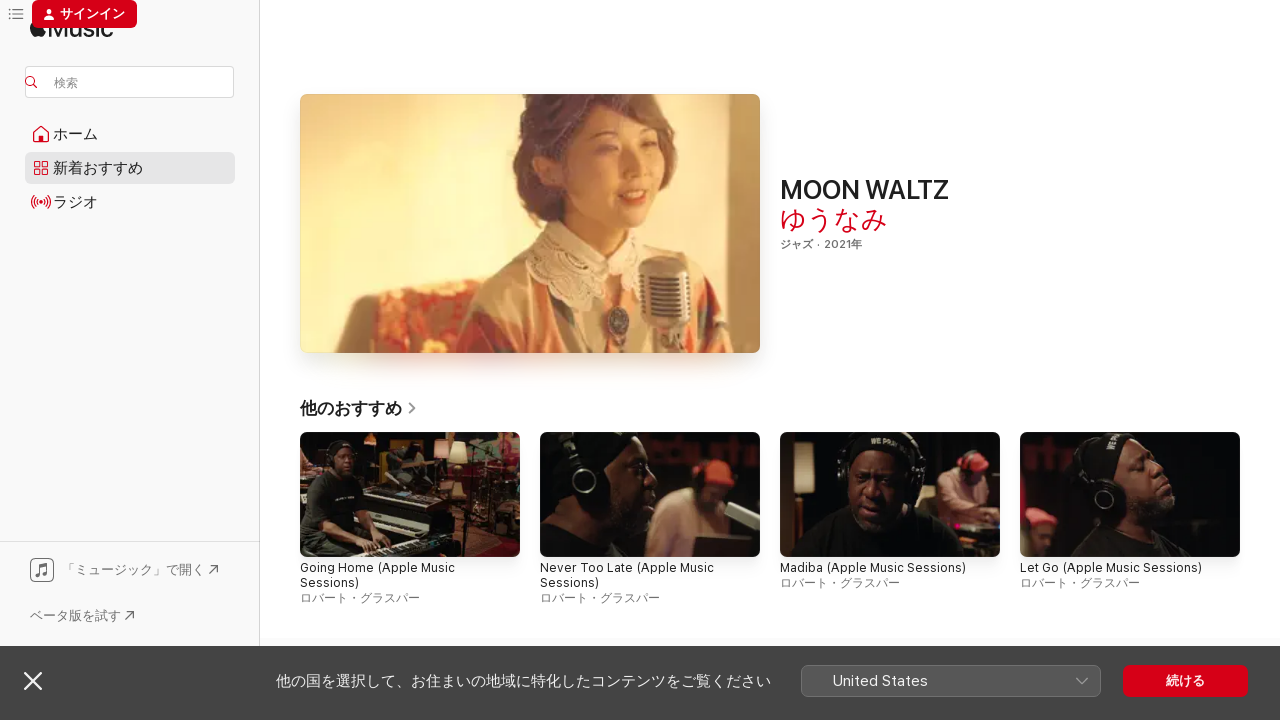

--- FILE ---
content_type: text/html
request_url: https://music.apple.com/jp/music-video/moon-waltz/1560768306?at=10l7qr
body_size: 17231
content:
<!DOCTYPE html>
<html dir="ltr" lang="ja">
    <head>
        <!-- prettier-ignore -->
        <meta charset="utf-8">
        <!-- prettier-ignore -->
        <meta http-equiv="X-UA-Compatible" content="IE=edge">
        <!-- prettier-ignore -->
        <meta
            name="viewport"
            content="width=device-width,initial-scale=1,interactive-widget=resizes-content"
        >
        <!-- prettier-ignore -->
        <meta name="applicable-device" content="pc,mobile">
        <!-- prettier-ignore -->
        <meta name="referrer" content="strict-origin">
        <!-- prettier-ignore -->
        <link
            rel="apple-touch-icon"
            sizes="180x180"
            href="/assets/favicon/favicon-180.png"
        >
        <!-- prettier-ignore -->
        <link
            rel="icon"
            type="image/png"
            sizes="32x32"
            href="/assets/favicon/favicon-32.png"
        >
        <!-- prettier-ignore -->
        <link
            rel="icon"
            type="image/png"
            sizes="16x16"
            href="/assets/favicon/favicon-16.png"
        >
        <!-- prettier-ignore -->
        <link
            rel="mask-icon"
            href="/assets/favicon/favicon.svg"
            color="#fa233b"
        >
        <!-- prettier-ignore -->
        <link rel="manifest" href="/manifest.json">

        <title>‎MOON WALTZ - ゆうなみのミュージックビデオ - Apple Music</title><!-- HEAD_svelte-1cypuwr_START --><link rel="preconnect" href="//www.apple.com/wss/fonts" crossorigin="anonymous"><link rel="stylesheet" href="//www.apple.com/wss/fonts?families=SF+Pro,v4%7CSF+Pro+Icons,v1%7CSF+Pro+JP,v1&amp;display=swap" type="text/css" referrerpolicy="strict-origin-when-cross-origin"><!-- HEAD_svelte-1cypuwr_END --><!-- HEAD_svelte-1dn0qnz_START -->    <meta name="description" content="ゆうなみのミュージックビデオ「MOON WALTZ」をApple Musicで視聴。"> <meta name="keywords" content="視聴, MOON WALTZ, ゆうなみ, ミュージックビデオ, 曲, apple music"> <link rel="canonical" href="https://music.apple.com/jp/music-video/moon-waltz/1560768306">   <link rel="alternate" type="application/json+oembed" href="https://music.apple.com/api/oembed?url=https%3A%2F%2Fmusic.apple.com%2Fjp%2Fmusic-video%2Fmoon-waltz%2F1560768306" title="ゆうなみの&quot;MOON WALTZ&quot;をApple Musicで">  <meta name="al:ios:app_store_id" content="1108187390"> <meta name="al:ios:app_name" content="Apple Music"> <meta name="apple:content_id" content="1560768306"> <meta name="apple:title" content="MOON WALTZ"> <meta name="apple:description" content="ゆうなみのミュージックビデオ「MOON WALTZ」をApple Musicで視聴。">   <meta property="og:title" content="ゆうなみの&quot;MOON WALTZ&quot;をApple Musicで"> <meta property="og:description" content="ミュージックビデオ・2021年・時間：3:41"> <meta property="og:site_name" content="Apple Music - Webプレイヤー"> <meta property="og:url" content="https://music.apple.com/jp/music-video/moon-waltz/1560768306"> <meta property="og:image" content="https://is1-ssl.mzstatic.com/image/thumb/Video124/v4/8f/82/96/8f829600-6a38-5e6e-164c-694d539cce04/859756769606.jpg/1200x630mv.jpg"> <meta property="og:image:secure_url" content="https://is1-ssl.mzstatic.com/image/thumb/Video124/v4/8f/82/96/8f829600-6a38-5e6e-164c-694d539cce04/859756769606.jpg/1200x630mv.jpg"> <meta property="og:image:alt" content="ゆうなみの&quot;MOON WALTZ&quot;をApple Musicで"> <meta property="og:image:width" content="1200"> <meta property="og:image:height" content="630"> <meta property="og:image:type" content="image/jpg"> <meta property="og:type" content="video.other"> <meta property="og:locale" content="ja"> <meta property="og:video" content="https://video-ssl.itunes.apple.com/itunes-assets/Video114/v4/5f/42/11/5f42110d-dcff-017d-50fb-cebd184df70e/mzvf_18319286943883246572.720w.h264lc.U.p.m4v"> <meta property="og:video:height" content="1080"> <meta property="og:video:width" content="1920">   <meta property="music:musician" content="https://music.apple.com/jp/artist/%E3%82%86%E3%81%86%E3%81%AA%E3%81%BF/1455164474"> <meta property="music:release_date" content="2021-04-02T00:00:00.000Z">   <meta name="twitter:title" content="ゆうなみの&quot;MOON WALTZ&quot;をApple Musicで"> <meta name="twitter:description" content="ミュージックビデオ・2021年・時間：3:41"> <meta name="twitter:site" content="@AppleMusic"> <meta name="twitter:image" content="https://is1-ssl.mzstatic.com/image/thumb/Video124/v4/8f/82/96/8f829600-6a38-5e6e-164c-694d539cce04/859756769606.jpg/1200x600bf.jpg"> <meta name="twitter:image:alt" content="ゆうなみの&quot;MOON WALTZ&quot;をApple Musicで"> <meta name="twitter:card" content="summary_large_image">     <!-- HTML_TAG_START -->
                <script id=schema:music-video type="application/ld+json">
                    {"@context":"http://schema.org","@type":"MusicVideoObject","name":"MOON WALTZ","description":"ゆうなみのミュージックビデオ「MOON WALTZ」をApple Musicで視聴。","url":"https://music.apple.com/jp/music-video/moon-waltz/1560768306","video":{"@type":"VideoObject","name":"MOON WALTZ","contentUrl":"https://video-ssl.itunes.apple.com/itunes-assets/Video114/v4/5f/42/11/5f42110d-dcff-017d-50fb-cebd184df70e/mzvf_18319286943883246572.720w.h264lc.U.p.m4v","description":"ゆうなみのミュージックビデオ「MOON WALTZ」をApple Musicで視聴。","duration":"PT3M41S","embedUrl":"https://embed.music.apple.com/jp/music-video/moon-waltz/1560768306","uploadDate":"2021-04-02T00:00:00.000Z","thumbnailUrl":"https://is1-ssl.mzstatic.com/image/thumb/Video124/v4/8f/82/96/8f829600-6a38-5e6e-164c-694d539cce04/859756769606.jpg/3840x2160mv.jpg","thumbnail":{"@type":"ImageObject","url":"https://is1-ssl.mzstatic.com/image/thumb/Video124/v4/8f/82/96/8f829600-6a38-5e6e-164c-694d539cce04/859756769606.jpg/3840x2160mv.jpg"},"potentialAction":{"@type":"ViewAction","expectsAcceptanceOf":{"@type":"Offer","category":"free"},"target":{"@type":"EntryPoint","actionPlatform":"https://music.apple.com/jp/music-video/moon-waltz/1560768306"}}},"genre":["ジャズ"],"dateCreated":"2021-04-02","duration":"PT3M41S","image":"https://is1-ssl.mzstatic.com/image/thumb/Video124/v4/8f/82/96/8f829600-6a38-5e6e-164c-694d539cce04/859756769606.jpg/1200x630mv.jpg","creator":[{"@type":"MusicGroup","name":"ゆうなみ","url":"https://music.apple.com/jp/artist/%E3%82%86%E3%81%86%E3%81%AA%E3%81%BF/1455164474"}],"citation":[{"@type":"MusicVideoObject","name":"Going Home (Apple Music Sessions)","url":"https://music.apple.com/jp/music-video/going-home-apple-music-sessions/1781984080","image":"https://is1-ssl.mzstatic.com/image/thumb/Video221/v4/81/12/dd/8112dd02-5393-e032-814d-c19f7fcdae3f/24UM1IM32268.crop.jpg/1200x630mv.jpg","potentialAction":{"@type":"WatchAction","expectsAcceptanceOf":{"@type":"Offer","category":"free"},"target":{"@type":"EntryPoint","actionPlatform":"https://music.apple.com/jp/music-video/going-home-apple-music-sessions/1781984080"}}},{"@type":"MusicVideoObject","name":"Never Too Late (Apple Music Sessions)","url":"https://music.apple.com/jp/music-video/never-too-late-apple-music-sessions/1781984085","image":"https://is1-ssl.mzstatic.com/image/thumb/Video211/v4/c6/cc/d5/c6ccd52e-ffbe-b8b4-c2f6-8f3f6430551d/24UM1IM32271.crop.jpg/1200x630mv.jpg","potentialAction":{"@type":"WatchAction","expectsAcceptanceOf":{"@type":"Offer","category":"free"},"target":{"@type":"EntryPoint","actionPlatform":"https://music.apple.com/jp/music-video/never-too-late-apple-music-sessions/1781984085"}}},{"@type":"MusicVideoObject","name":"Madiba (Apple Music Sessions)","url":"https://music.apple.com/jp/music-video/madiba-apple-music-sessions/1781984481","image":"https://is1-ssl.mzstatic.com/image/thumb/Video211/v4/4b/21/c2/4b21c2ed-7d10-516f-ab27-fe97bbf93a06/24UM1IM32270.crop.jpg/1200x630mv.jpg","potentialAction":{"@type":"WatchAction","expectsAcceptanceOf":{"@type":"Offer","category":"free"},"target":{"@type":"EntryPoint","actionPlatform":"https://music.apple.com/jp/music-video/madiba-apple-music-sessions/1781984481"}}},{"@type":"MusicVideoObject","name":"Let Go (Apple Music Sessions)","url":"https://music.apple.com/jp/music-video/let-go-apple-music-sessions/1781984486","image":"https://is1-ssl.mzstatic.com/image/thumb/Video211/v4/26/2e/af/262eaf7d-64ba-5df2-3840-474efcb88f8b/24UM1IM32269.crop.jpg/1200x630mv.jpg","potentialAction":{"@type":"WatchAction","expectsAcceptanceOf":{"@type":"Offer","category":"free"},"target":{"@type":"EntryPoint","actionPlatform":"https://music.apple.com/jp/music-video/let-go-apple-music-sessions/1781984486"}}},{"@type":"MusicVideoObject","name":"SPARK (feat. アンソニー・ジャクソン & サイモン・フィリップス)","url":"https://music.apple.com/jp/music-video/spark-feat-%E3%82%A2%E3%83%B3%E3%82%BD%E3%83%8B%E3%83%BC-%E3%82%B8%E3%83%A3%E3%82%AF%E3%82%BD%E3%83%B3-%E3%82%B5%E3%82%A4%E3%83%A2%E3%83%B3-%E3%83%95%E3%82%A3%E3%83%AA%E3%83%83%E3%83%97%E3%82%B9/1452861092","image":"https://is1-ssl.mzstatic.com/image/thumb/Video49/v4/85/4f/f9/854ff940-4d85-1f75-5c1a-357fc62bf460/14CMGIM02609_1_10.jpg/1200x630mv.jpg","potentialAction":{"@type":"WatchAction","expectsAcceptanceOf":{"@type":"Offer","category":"free"},"target":{"@type":"EntryPoint","actionPlatform":"https://music.apple.com/jp/music-video/spark-feat-%E3%82%A2%E3%83%B3%E3%82%BD%E3%83%8B%E3%83%BC-%E3%82%B8%E3%83%A3%E3%82%AF%E3%82%BD%E3%83%B3-%E3%82%B5%E3%82%A4%E3%83%A2%E3%83%B3-%E3%83%95%E3%82%A3%E3%83%AA%E3%83%83%E3%83%97%E3%82%B9/1452861092"}}},{"@type":"MusicVideoObject","name":"スピリット (ライヴ・アット・ブルーノート東京)","url":"https://music.apple.com/jp/music-video/%E3%82%B9%E3%83%94%E3%83%AA%E3%83%83%E3%83%88-%E3%83%A9%E3%82%A4%E3%83%B4-%E3%82%A2%E3%83%83%E3%83%88-%E3%83%96%E3%83%AB%E3%83%BC%E3%83%8E%E3%83%BC%E3%83%88%E6%9D%B1%E4%BA%AC/1445309453","image":"https://is1-ssl.mzstatic.com/image/thumb/Video6/v4/0d/99/43/0d99433a-2b4f-ef29-78fc-174f9facdb10/14UMGIM24692_2_2.jpg/1200x630mv.jpg","potentialAction":{"@type":"WatchAction","expectsAcceptanceOf":{"@type":"Offer","category":"free"},"target":{"@type":"EntryPoint","actionPlatform":"https://music.apple.com/jp/music-video/%E3%82%B9%E3%83%94%E3%83%AA%E3%83%83%E3%83%88-%E3%83%A9%E3%82%A4%E3%83%B4-%E3%82%A2%E3%83%83%E3%83%88-%E3%83%96%E3%83%AB%E3%83%BC%E3%83%8E%E3%83%BC%E3%83%88%E6%9D%B1%E4%BA%AC/1445309453"}}},{"@type":"MusicVideoObject","name":"ファイヤーフライ (ライヴ・アット・ブルーノート東京)","url":"https://music.apple.com/jp/music-video/%E3%83%95%E3%82%A1%E3%82%A4%E3%83%A4%E3%83%BC%E3%83%95%E3%83%A9%E3%82%A4-%E3%83%A9%E3%82%A4%E3%83%B4-%E3%82%A2%E3%83%83%E3%83%88-%E3%83%96%E3%83%AB%E3%83%BC%E3%83%8E%E3%83%BC%E3%83%88%E6%9D%B1%E4%BA%AC/1445309451","image":"https://is1-ssl.mzstatic.com/image/thumb/Video2/v4/21/1f/76/211f7632-9b29-cc40-3362-8212be536420/14UMGIM24689_2_1.jpg/1200x630mv.jpg","potentialAction":{"@type":"WatchAction","expectsAcceptanceOf":{"@type":"Offer","category":"free"},"target":{"@type":"EntryPoint","actionPlatform":"https://music.apple.com/jp/music-video/%E3%83%95%E3%82%A1%E3%82%A4%E3%83%A4%E3%83%BC%E3%83%95%E3%83%A9%E3%82%A4-%E3%83%A9%E3%82%A4%E3%83%B4-%E3%82%A2%E3%83%83%E3%83%88-%E3%83%96%E3%83%AB%E3%83%BC%E3%83%8E%E3%83%BC%E3%83%88%E6%9D%B1%E4%BA%AC/1445309451"}}},{"@type":"MusicVideoObject","name":"殺し屋危機一髪","url":"https://music.apple.com/jp/music-video/%E6%AE%BA%E3%81%97%E5%B1%8B%E5%8D%B1%E6%A9%9F%E4%B8%80%E9%AB%AA/1604326550","image":"https://is1-ssl.mzstatic.com/image/thumb/Video126/v4/dd/83/58/dd8358bf-a91d-3a94-dd12-d8f11be0c7d3/S429901302.jpg/1200x630mv.jpg","potentialAction":{"@type":"WatchAction","expectsAcceptanceOf":{"@type":"Offer","category":"free"},"target":{"@type":"EntryPoint","actionPlatform":"https://music.apple.com/jp/music-video/%E6%AE%BA%E3%81%97%E5%B1%8B%E5%8D%B1%E6%A9%9F%E4%B8%80%E9%AB%AA/1604326550"}}},{"@type":"MusicVideoObject","name":"Santa Baby","url":"https://music.apple.com/jp/music-video/santa-baby/1776847042","image":"https://is1-ssl.mzstatic.com/image/thumb/Video211/v4/cd/1d/c3/cd1dc33c-5ea4-80ac-ae68-a1de4a468a68/198846861876_1_1.jpg/1200x630mv.jpg","potentialAction":{"@type":"WatchAction","expectsAcceptanceOf":{"@type":"Offer","category":"free"},"target":{"@type":"EntryPoint","actionPlatform":"https://music.apple.com/jp/music-video/santa-baby/1776847042"}}},{"@type":"MusicVideoObject","name":"Disco Ears (Live at the Falcon)","url":"https://music.apple.com/jp/music-video/disco-ears-live-at-the-falcon/1632885083","image":"https://is1-ssl.mzstatic.com/image/thumb/Video122/v4/ae/c4/6c/aec46cfc-b7d4-d814-fee6-f2c02a494d88/USNO12200276.sca1.jpg/1200x630mv.jpg","potentialAction":{"@type":"WatchAction","expectsAcceptanceOf":{"@type":"Offer","category":"free"},"target":{"@type":"EntryPoint","actionPlatform":"https://music.apple.com/jp/music-video/disco-ears-live-at-the-falcon/1632885083"}}},{"@type":"MusicVideoObject","name":"So What","url":"https://music.apple.com/jp/music-video/so-what/300865385","image":"https://is1-ssl.mzstatic.com/image/thumb/Video4/v4/40/53/7c/40537cc6-bbe3-5c8c-afa6-b81a8b7ccb46/dj.ojbwfwde.jpg/1200x630mv.jpg","potentialAction":{"@type":"WatchAction","expectsAcceptanceOf":{"@type":"Offer","category":"free"},"target":{"@type":"EntryPoint","actionPlatform":"https://music.apple.com/jp/music-video/so-what/300865385"}}},{"@type":"MusicVideoObject","name":"Action (feat. Louis Cole & Pera Krstajic)","url":"https://music.apple.com/jp/music-video/action-feat-louis-cole-pera-krstajic/1752903878","image":"https://is1-ssl.mzstatic.com/image/thumb/Video221/v4/5d/14/45/5d1445c6-7bef-e917-81b3-fd4d53efa751/Job233b65a0-5c2d-4553-b581-5f38ef45e3a4-170368494-PreviewImage_preview_image_15000_video_sdr-Time1718835454714.png/1200x630mv.jpg","potentialAction":{"@type":"WatchAction","expectsAcceptanceOf":{"@type":"Offer","category":"free"},"target":{"@type":"EntryPoint","actionPlatform":"https://music.apple.com/jp/music-video/action-feat-louis-cole-pera-krstajic/1752903878"}}},{"@type":"MusicVideoObject","name":"BLUE LAGOON","url":"https://music.apple.com/jp/music-video/blue-lagoon/1611522486","image":"https://is1-ssl.mzstatic.com/image/thumb/Video126/v4/5d/2b/d9/5d2bd930-574f-0172-aba5-6996f381572b/JPR582200036.jpg/1200x630mv.jpg","potentialAction":{"@type":"WatchAction","expectsAcceptanceOf":{"@type":"Offer","category":"free"},"target":{"@type":"EntryPoint","actionPlatform":"https://music.apple.com/jp/music-video/blue-lagoon/1611522486"}}},{"@type":"MusicVideoObject","name":"初恋の悪魔","url":"https://music.apple.com/jp/music-video/%E5%88%9D%E6%81%8B%E3%81%AE%E6%82%AA%E9%AD%94/1635285214","image":"https://is1-ssl.mzstatic.com/image/thumb/Video122/v4/73/96/bb/7396bb94-10b6-dac8-13eb-0012ade77fc4/T097903402_1920x819.jpg/1200x630mv.jpg","potentialAction":{"@type":"WatchAction","expectsAcceptanceOf":{"@type":"Offer","category":"free"},"target":{"@type":"EntryPoint","actionPlatform":"https://music.apple.com/jp/music-video/%E5%88%9D%E6%81%8B%E3%81%AE%E6%82%AA%E9%AD%94/1635285214"}}},{"@type":"MusicVideoObject","name":"Rockit","url":"https://music.apple.com/jp/music-video/rockit/309568715","image":"https://is1-ssl.mzstatic.com/image/thumb/Video116/v4/71/98/65/7198656f-e40d-8950-3e47-d389752e82b8/dj.pyuyglkh.jpg/1200x630mv.jpg","potentialAction":{"@type":"WatchAction","expectsAcceptanceOf":{"@type":"Offer","category":"free"},"target":{"@type":"EntryPoint","actionPlatform":"https://music.apple.com/jp/music-video/rockit/309568715"}}}],"workExample":[],"potentialAction":{"@type":"WatchAction","expectsAcceptanceOf":{"@type":"Offer","category":"free"},"target":{"@type":"EntryPoint","actionPlatform":"https://music.apple.com/jp/music-video/moon-waltz/1560768306"}}}
                </script>
                <!-- HTML_TAG_END -->    <!-- HEAD_svelte-1dn0qnz_END -->
      <script type="module" crossorigin src="/assets/index~e459b18817.js"></script>
      <link rel="stylesheet" href="/assets/index~221ae8480d.css">
      <script type="module">import.meta.url;import("_").catch(()=>1);async function* g(){};window.__vite_is_modern_browser=true;</script>
      <script type="module">!function(){if(window.__vite_is_modern_browser)return;console.warn("vite: loading legacy chunks, syntax error above and the same error below should be ignored");var e=document.getElementById("vite-legacy-polyfill"),n=document.createElement("script");n.src=e.src,n.onload=function(){System.import(document.getElementById('vite-legacy-entry').getAttribute('data-src'))},document.body.appendChild(n)}();</script>
    </head>
    <body>
        <script src="/assets/focus-visible/focus-visible.min.js"></script>
        
        <script
            async
            src="/includes/js-cdn/musickit/v3/amp/musickit.js"
        ></script>
        <script
            type="module"
            async
            src="/includes/js-cdn/musickit/v3/components/musickit-components/musickit-components.esm.js"
        ></script>
        <script
            nomodule
            async
            src="/includes/js-cdn/musickit/v3/components/musickit-components/musickit-components.js"
        ></script>
        <svg style="display: none" xmlns="http://www.w3.org/2000/svg">
            <symbol id="play-circle-fill" viewBox="0 0 60 60">
                <path
                    class="icon-circle-fill__circle"
                    fill="var(--iconCircleFillBG, transparent)"
                    d="M30 60c16.411 0 30-13.617 30-30C60 13.588 46.382 0 29.971 0 13.588 0 .001 13.588.001 30c0 16.383 13.617 30 30 30Z"
                />
                <path
                    fill="var(--iconFillArrow, var(--keyColor, black))"
                    d="M24.411 41.853c-1.41.853-3.028.177-3.028-1.294V19.47c0-1.44 1.735-2.058 3.028-1.294l17.265 10.235a1.89 1.89 0 0 1 0 3.265L24.411 41.853Z"
                />
            </symbol>
        </svg>
        <div class="body-container">
              <div class="app-container svelte-t3vj1e" data-testid="app-container">   <div class="header svelte-rjjbqs" data-testid="header"><nav data-testid="navigation" class="navigation svelte-13li0vp"><div class="navigation__header svelte-13li0vp"><div data-testid="logo" class="logo svelte-1o7dz8w"> <a aria-label="Apple Music" role="img" href="https://music.apple.com/jp/home" class="svelte-1o7dz8w"><svg height="20" viewBox="0 0 83 20" width="83" xmlns="http://www.w3.org/2000/svg" class="logo" aria-hidden="true"><path d="M34.752 19.746V6.243h-.088l-5.433 13.503h-2.074L21.711 6.243h-.087v13.503h-2.548V1.399h3.235l5.833 14.621h.1l5.82-14.62h3.248v18.347h-2.56zm16.649 0h-2.586v-2.263h-.062c-.725 1.602-2.061 2.504-4.072 2.504-2.86 0-4.61-1.894-4.61-4.958V6.37h2.698v8.125c0 2.034.95 3.127 2.81 3.127 1.95 0 3.124-1.373 3.124-3.458V6.37H51.4v13.376zm7.394-13.618c3.06 0 5.046 1.73 5.134 4.196h-2.536c-.15-1.296-1.087-2.11-2.598-2.11-1.462 0-2.436.724-2.436 1.793 0 .839.6 1.41 2.023 1.741l2.136.496c2.686.636 3.71 1.704 3.71 3.636 0 2.442-2.236 4.12-5.333 4.12-3.285 0-5.26-1.64-5.509-4.183h2.673c.25 1.398 1.187 2.085 2.836 2.085 1.623 0 2.623-.687 2.623-1.78 0-.865-.487-1.373-1.924-1.704l-2.136-.508c-2.498-.585-3.735-1.806-3.735-3.75 0-2.391 2.049-4.032 5.072-4.032zM66.1 2.836c0-.878.7-1.577 1.561-1.577.862 0 1.55.7 1.55 1.577 0 .864-.688 1.576-1.55 1.576a1.573 1.573 0 0 1-1.56-1.576zm.212 3.534h2.698v13.376h-2.698zm14.089 4.603c-.275-1.424-1.324-2.556-3.085-2.556-2.086 0-3.46 1.767-3.46 4.64 0 2.938 1.386 4.642 3.485 4.642 1.66 0 2.748-.928 3.06-2.48H83C82.713 18.067 80.477 20 77.317 20c-3.76 0-6.208-2.62-6.208-6.942 0-4.247 2.448-6.93 6.183-6.93 3.385 0 5.446 2.213 5.683 4.845h-2.573zM10.824 3.189c-.698.834-1.805 1.496-2.913 1.398-.145-1.128.41-2.33 1.036-3.065C9.644.662 10.848.05 11.835 0c.121 1.178-.336 2.33-1.01 3.19zm.999 1.619c.624.049 2.425.244 3.578 1.98-.096.074-2.137 1.272-2.113 3.79.024 3.01 2.593 4.012 2.617 4.037-.024.074-.407 1.419-1.344 2.812-.817 1.224-1.657 2.422-3.002 2.447-1.297.024-1.73-.783-3.218-.783-1.489 0-1.97.758-3.194.807-1.297.048-2.28-1.297-3.097-2.52C.368 14.908-.904 10.408.825 7.375c.84-1.516 2.377-2.47 4.034-2.495 1.273-.023 2.45.857 3.218.857.769 0 2.137-1.027 3.746-.93z"></path></svg></a>   </div> <div class="search-input-wrapper svelte-nrtdem" data-testid="search-input"><div data-testid="amp-search-input" aria-controls="search-suggestions" aria-expanded="false" aria-haspopup="listbox" aria-owns="search-suggestions" class="search-input-container svelte-rg26q6" tabindex="-1" role=""><div class="flex-container svelte-rg26q6"><form role="search" id="search-input-form" class="svelte-rg26q6"><svg height="16" width="16" viewBox="0 0 16 16" class="search-svg" aria-hidden="true"><path d="M11.87 10.835c.018.015.035.03.051.047l3.864 3.863a.735.735 0 1 1-1.04 1.04l-3.863-3.864a.744.744 0 0 1-.047-.051 6.667 6.667 0 1 1 1.035-1.035zM6.667 12a5.333 5.333 0 1 0 0-10.667 5.333 5.333 0 0 0 0 10.667z"></path></svg> <input aria-autocomplete="list" aria-multiline="false" aria-controls="search-suggestions" placeholder="検索" spellcheck="false" autocomplete="off" autocorrect="off" autocapitalize="off" type="search" class="search-input__text-field svelte-rg26q6" data-testid="search-input__text-field"></form> </div> <div data-testid="search-scope-bar"></div>   </div> </div></div> <div data-testid="navigation-content" class="navigation__content svelte-13li0vp" id="navigation" aria-hidden="false"> <div class="navigation__scrollable-container svelte-13li0vp"><div data-testid="navigation-items-primary" class="navigation-items navigation-items--primary svelte-ng61m8"> <ul class="navigation-items__list svelte-ng61m8">  <li class="navigation-item navigation-item__home svelte-1a5yt87" aria-selected="false" data-testid="navigation-item"> <a href="https://music.apple.com/jp/home" class="navigation-item__link svelte-1a5yt87" role="button" data-testid="home" aria-pressed="false"><div class="navigation-item__content svelte-zhx7t9"> <span class="navigation-item__icon svelte-zhx7t9"> <svg width="24" height="24" viewBox="0 0 24 24" xmlns="http://www.w3.org/2000/svg" aria-hidden="true"><path d="M5.93 20.16a1.94 1.94 0 0 1-1.43-.502c-.334-.335-.502-.794-.502-1.393v-7.142c0-.362.062-.688.177-.953.123-.264.326-.529.6-.75l6.145-5.157c.176-.141.344-.247.52-.318.176-.07.362-.105.564-.105.194 0 .388.035.565.105.176.07.352.177.52.318l6.146 5.158c.273.23.467.476.59.75.124.264.177.59.177.96v7.134c0 .59-.159 1.058-.503 1.393-.335.335-.811.503-1.428.503H5.929Zm12.14-1.172c.221 0 .406-.07.547-.212a.688.688 0 0 0 .22-.511v-7.142c0-.177-.026-.344-.087-.459a.97.97 0 0 0-.265-.353l-6.154-5.149a.756.756 0 0 0-.177-.115.37.37 0 0 0-.15-.035.37.37 0 0 0-.158.035l-.177.115-6.145 5.15a.982.982 0 0 0-.274.352 1.13 1.13 0 0 0-.088.468v7.133c0 .203.08.379.23.511a.744.744 0 0 0 .546.212h12.133Zm-8.323-4.7c0-.176.062-.326.177-.432a.6.6 0 0 1 .423-.159h3.315c.176 0 .326.053.432.16s.159.255.159.431v4.973H9.756v-4.973Z"></path></svg> </span> <span class="navigation-item__label svelte-zhx7t9"> ホーム </span> </div></a>  </li>  <li class="navigation-item navigation-item__new svelte-1a5yt87" aria-selected="false" data-testid="navigation-item"> <a href="https://music.apple.com/jp/new" class="navigation-item__link svelte-1a5yt87" role="button" data-testid="new" aria-pressed="false"><div class="navigation-item__content svelte-zhx7t9"> <span class="navigation-item__icon svelte-zhx7t9"> <svg height="24" viewBox="0 0 24 24" width="24" aria-hidden="true"><path d="M9.92 11.354c.966 0 1.453-.487 1.453-1.49v-3.4c0-1.004-.487-1.483-1.453-1.483H6.452C5.487 4.981 5 5.46 5 6.464v3.4c0 1.003.487 1.49 1.452 1.49zm7.628 0c.965 0 1.452-.487 1.452-1.49v-3.4c0-1.004-.487-1.483-1.452-1.483h-3.46c-.974 0-1.46.479-1.46 1.483v3.4c0 1.003.486 1.49 1.46 1.49zm-7.65-1.073h-3.43c-.266 0-.396-.137-.396-.418v-3.4c0-.273.13-.41.396-.41h3.43c.265 0 .402.137.402.41v3.4c0 .281-.137.418-.403.418zm7.634 0h-3.43c-.273 0-.402-.137-.402-.418v-3.4c0-.273.129-.41.403-.41h3.43c.265 0 .395.137.395.41v3.4c0 .281-.13.418-.396.418zm-7.612 8.7c.966 0 1.453-.48 1.453-1.483v-3.407c0-.996-.487-1.483-1.453-1.483H6.452c-.965 0-1.452.487-1.452 1.483v3.407c0 1.004.487 1.483 1.452 1.483zm7.628 0c.965 0 1.452-.48 1.452-1.483v-3.407c0-.996-.487-1.483-1.452-1.483h-3.46c-.974 0-1.46.487-1.46 1.483v3.407c0 1.004.486 1.483 1.46 1.483zm-7.65-1.072h-3.43c-.266 0-.396-.137-.396-.41v-3.4c0-.282.13-.418.396-.418h3.43c.265 0 .402.136.402.418v3.4c0 .273-.137.41-.403.41zm7.634 0h-3.43c-.273 0-.402-.137-.402-.41v-3.4c0-.282.129-.418.403-.418h3.43c.265 0 .395.136.395.418v3.4c0 .273-.13.41-.396.41z" fill-opacity=".95"></path></svg> </span> <span class="navigation-item__label svelte-zhx7t9"> 新着おすすめ </span> </div></a>  </li>  <li class="navigation-item navigation-item__radio svelte-1a5yt87" aria-selected="false" data-testid="navigation-item"> <a href="https://music.apple.com/jp/radio" class="navigation-item__link svelte-1a5yt87" role="button" data-testid="radio" aria-pressed="false"><div class="navigation-item__content svelte-zhx7t9"> <span class="navigation-item__icon svelte-zhx7t9"> <svg width="24" height="24" viewBox="0 0 24 24" xmlns="http://www.w3.org/2000/svg" aria-hidden="true"><path d="M19.359 18.57C21.033 16.818 22 14.461 22 11.89s-.967-4.93-2.641-6.68c-.276-.292-.653-.26-.868-.023-.222.246-.176.591.085.868 1.466 1.535 2.272 3.593 2.272 5.835 0 2.241-.806 4.3-2.272 5.835-.261.268-.307.621-.085.86.215.245.592.276.868-.016zm-13.85.014c.222-.238.176-.59-.085-.86-1.474-1.535-2.272-3.593-2.272-5.834 0-2.242.798-4.3 2.272-5.835.261-.277.307-.622.085-.868-.215-.238-.592-.269-.868.023C2.967 6.96 2 9.318 2 11.89s.967 4.929 2.641 6.68c.276.29.653.26.868.014zm1.957-1.873c.223-.253.162-.583-.1-.867-.951-1.068-1.473-2.45-1.473-3.954 0-1.505.522-2.887 1.474-3.954.26-.284.322-.614.1-.876-.23-.26-.622-.26-.891.039-1.175 1.274-1.827 2.963-1.827 4.79 0 1.82.652 3.517 1.827 4.784.269.3.66.307.89.038zm9.958-.038c1.175-1.267 1.827-2.964 1.827-4.783 0-1.828-.652-3.517-1.827-4.791-.269-.3-.66-.3-.89-.039-.23.262-.162.592.092.876.96 1.067 1.481 2.449 1.481 3.954 0 1.504-.522 2.886-1.481 3.954-.254.284-.323.614-.092.867.23.269.621.261.89-.038zm-8.061-1.966c.23-.26.13-.568-.092-.883-.415-.522-.63-1.197-.63-1.934 0-.737.215-1.413.63-1.943.222-.307.322-.614.092-.875s-.653-.261-.906.054a4.385 4.385 0 0 0-.968 2.764 4.38 4.38 0 0 0 .968 2.756c.253.322.675.322.906.061zm6.18-.061a4.38 4.38 0 0 0 .968-2.756 4.385 4.385 0 0 0-.968-2.764c-.253-.315-.675-.315-.906-.054-.23.261-.138.568.092.875.415.53.63 1.206.63 1.943 0 .737-.215 1.412-.63 1.934-.23.315-.322.622-.092.883s.653.261.906-.061zm-3.547-.967c.96 0 1.789-.814 1.789-1.797s-.83-1.789-1.789-1.789c-.96 0-1.781.806-1.781 1.789 0 .983.821 1.797 1.781 1.797z"></path></svg> </span> <span class="navigation-item__label svelte-zhx7t9"> ラジオ </span> </div></a>  </li>  <li class="navigation-item navigation-item__search svelte-1a5yt87" aria-selected="false" data-testid="navigation-item"> <a href="https://music.apple.com/jp/search" class="navigation-item__link svelte-1a5yt87" role="button" data-testid="search" aria-pressed="false"><div class="navigation-item__content svelte-zhx7t9"> <span class="navigation-item__icon svelte-zhx7t9"> <svg height="24" viewBox="0 0 24 24" width="24" aria-hidden="true"><path d="M17.979 18.553c.476 0 .813-.366.813-.835a.807.807 0 0 0-.235-.586l-3.45-3.457a5.61 5.61 0 0 0 1.158-3.413c0-3.098-2.535-5.633-5.633-5.633C7.542 4.63 5 7.156 5 10.262c0 3.098 2.534 5.632 5.632 5.632a5.614 5.614 0 0 0 3.274-1.055l3.472 3.472a.835.835 0 0 0 .6.242zm-7.347-3.875c-2.417 0-4.416-2-4.416-4.416 0-2.417 2-4.417 4.416-4.417 2.417 0 4.417 2 4.417 4.417s-2 4.416-4.417 4.416z" fill-opacity=".95"></path></svg> </span> <span class="navigation-item__label svelte-zhx7t9"> 検索 </span> </div></a>  </li></ul> </div>   </div> <div class="navigation__native-cta"><div slot="native-cta"><div data-testid="native-cta" class="native-cta svelte-1gjrrbw  native-cta--authenticated"><button class="native-cta__button svelte-1gjrrbw" data-testid="native-cta-button"><span class="native-cta__app-icon svelte-1gjrrbw"><svg width="24" height="24" xmlns="http://www.w3.org/2000/svg" xml:space="preserve" style="fill-rule:evenodd;clip-rule:evenodd;stroke-linejoin:round;stroke-miterlimit:2" viewBox="0 0 24 24" slot="app-icon" aria-hidden="true"><path d="M22.567 1.496C21.448.393 19.956.045 17.293.045H6.566c-2.508 0-4.028.376-5.12 1.465C.344 2.601 0 4.09 0 6.611v10.727c0 2.695.33 4.18 1.432 5.257 1.106 1.103 2.595 1.45 5.275 1.45h10.586c2.663 0 4.169-.347 5.274-1.45C23.656 21.504 24 20.033 24 17.338V6.752c0-2.694-.344-4.179-1.433-5.256Zm.411 4.9v11.299c0 1.898-.338 3.286-1.188 4.137-.851.864-2.256 1.191-4.141 1.191H6.35c-1.884 0-3.303-.341-4.154-1.191-.85-.851-1.174-2.239-1.174-4.137V6.54c0-2.014.324-3.445 1.16-4.295.851-.864 2.312-1.177 4.313-1.177h11.154c1.885 0 3.29.341 4.141 1.191.864.85 1.188 2.239 1.188 4.137Z" style="fill-rule:nonzero"></path><path d="M7.413 19.255c.987 0 2.48-.728 2.48-2.672v-6.385c0-.35.063-.428.378-.494l5.298-1.095c.351-.067.534.025.534.333l.035 4.286c0 .337-.182.586-.53.652l-1.014.228c-1.361.3-2.007.923-2.007 1.937 0 1.017.79 1.748 1.926 1.748.986 0 2.444-.679 2.444-2.64V5.654c0-.636-.279-.821-1.016-.66L9.646 6.298c-.448.091-.674.329-.674.699l.035 7.697c0 .336-.148.546-.446.613l-1.067.21c-1.329.266-1.986.93-1.986 1.993 0 1.017.786 1.745 1.905 1.745Z" style="fill-rule:nonzero"></path></svg></span> <span class="native-cta__label svelte-1gjrrbw">「ミュージック」で開く</span> <span class="native-cta__arrow svelte-1gjrrbw"><svg height="16" width="16" viewBox="0 0 16 16" class="native-cta-action" aria-hidden="true"><path d="M1.559 16 13.795 3.764v8.962H16V0H3.274v2.205h8.962L0 14.441 1.559 16z"></path></svg></span></button> </div>  <button class="beta-button svelte-s7qkpt" data-testid="try-beta"><span class="beta-button__text svelte-s7qkpt">ベータ版を試す</span> <svg height="16" width="16" viewBox="0 0 16 16" class="beta-button-action" aria-hidden="true"><path d="M1.559 16 13.795 3.764v8.962H16V0H3.274v2.205h8.962L0 14.441 1.559 16z"></path></svg></button></div></div></div> </nav> </div>  <div class="player-bar player-bar__floating-player svelte-1rr9v04" data-testid="player-bar" aria-label="ミュージックプレーヤー" aria-hidden="false">   </div>   <div id="scrollable-page" class="scrollable-page svelte-mt0bfj" data-main-content data-testid="main-section" aria-hidden="false"><main data-testid="main" class="svelte-bzjlhs"><div class="content-container svelte-bzjlhs" data-testid="content-container"><div class="search-input-wrapper svelte-nrtdem" data-testid="search-input"><div data-testid="amp-search-input" aria-controls="search-suggestions" aria-expanded="false" aria-haspopup="listbox" aria-owns="search-suggestions" class="search-input-container svelte-rg26q6" tabindex="-1" role=""><div class="flex-container svelte-rg26q6"><form role="search" id="search-input-form" class="svelte-rg26q6"><svg height="16" width="16" viewBox="0 0 16 16" class="search-svg" aria-hidden="true"><path d="M11.87 10.835c.018.015.035.03.051.047l3.864 3.863a.735.735 0 1 1-1.04 1.04l-3.863-3.864a.744.744 0 0 1-.047-.051 6.667 6.667 0 1 1 1.035-1.035zM6.667 12a5.333 5.333 0 1 0 0-10.667 5.333 5.333 0 0 0 0 10.667z"></path></svg> <input value="" aria-autocomplete="list" aria-multiline="false" aria-controls="search-suggestions" placeholder="検索" spellcheck="false" autocomplete="off" autocorrect="off" autocapitalize="off" type="search" class="search-input__text-field svelte-rg26q6" data-testid="search-input__text-field"></form> </div> <div data-testid="search-scope-bar"> </div>   </div> </div>      <div class="section svelte-wa5vzl" data-testid="section-container" aria-label="おすすめ"> <div class="section-content svelte-wa5vzl" data-testid="section-content"> <div class="tv-movie-header svelte-417pny"><div class="tv-movie-header__wrapper svelte-417pny"><div class="tv-movie-header__container svelte-417pny"><div class="tv-movie-header__artwork-container svelte-417pny"><div class="tv-movie-header__radiosity svelte-417pny"><div data-testid="artwork-component" class="artwork-component artwork-component--aspect-ratio artwork-component--orientation-landscape svelte-uduhys        artwork-component--has-borders" style="
            --artwork-bg-color: #ffe1a3;
            --aspect-ratio: 1.7777777777777777;
            --placeholder-bg-color: #ffe1a3;
       ">   <picture class="svelte-uduhys"><source sizes=" (max-width:999px) 295px,(min-width:1000px) and (max-width:1319px) 330px,(min-width:1320px) and (max-width:1679px) 525px,790px" srcset="https://is1-ssl.mzstatic.com/image/thumb/Video124/v4/8f/82/96/8f829600-6a38-5e6e-164c-694d539cce04/859756769606.jpg/295x166mv.webp 295w,https://is1-ssl.mzstatic.com/image/thumb/Video124/v4/8f/82/96/8f829600-6a38-5e6e-164c-694d539cce04/859756769606.jpg/330x186mv.webp 330w,https://is1-ssl.mzstatic.com/image/thumb/Video124/v4/8f/82/96/8f829600-6a38-5e6e-164c-694d539cce04/859756769606.jpg/525x295mv.webp 525w,https://is1-ssl.mzstatic.com/image/thumb/Video124/v4/8f/82/96/8f829600-6a38-5e6e-164c-694d539cce04/859756769606.jpg/790x444mv.webp 790w,https://is1-ssl.mzstatic.com/image/thumb/Video124/v4/8f/82/96/8f829600-6a38-5e6e-164c-694d539cce04/859756769606.jpg/590x332mv.webp 590w,https://is1-ssl.mzstatic.com/image/thumb/Video124/v4/8f/82/96/8f829600-6a38-5e6e-164c-694d539cce04/859756769606.jpg/660x372mv.webp 660w,https://is1-ssl.mzstatic.com/image/thumb/Video124/v4/8f/82/96/8f829600-6a38-5e6e-164c-694d539cce04/859756769606.jpg/1050x590mv.webp 1050w,https://is1-ssl.mzstatic.com/image/thumb/Video124/v4/8f/82/96/8f829600-6a38-5e6e-164c-694d539cce04/859756769606.jpg/1580x888mv.webp 1580w" type="image/webp"> <source sizes=" (max-width:999px) 295px,(min-width:1000px) and (max-width:1319px) 330px,(min-width:1320px) and (max-width:1679px) 525px,790px" srcset="https://is1-ssl.mzstatic.com/image/thumb/Video124/v4/8f/82/96/8f829600-6a38-5e6e-164c-694d539cce04/859756769606.jpg/295x166mv-60.jpg 295w,https://is1-ssl.mzstatic.com/image/thumb/Video124/v4/8f/82/96/8f829600-6a38-5e6e-164c-694d539cce04/859756769606.jpg/330x186mv-60.jpg 330w,https://is1-ssl.mzstatic.com/image/thumb/Video124/v4/8f/82/96/8f829600-6a38-5e6e-164c-694d539cce04/859756769606.jpg/525x295mv-60.jpg 525w,https://is1-ssl.mzstatic.com/image/thumb/Video124/v4/8f/82/96/8f829600-6a38-5e6e-164c-694d539cce04/859756769606.jpg/790x444mv-60.jpg 790w,https://is1-ssl.mzstatic.com/image/thumb/Video124/v4/8f/82/96/8f829600-6a38-5e6e-164c-694d539cce04/859756769606.jpg/590x332mv-60.jpg 590w,https://is1-ssl.mzstatic.com/image/thumb/Video124/v4/8f/82/96/8f829600-6a38-5e6e-164c-694d539cce04/859756769606.jpg/660x372mv-60.jpg 660w,https://is1-ssl.mzstatic.com/image/thumb/Video124/v4/8f/82/96/8f829600-6a38-5e6e-164c-694d539cce04/859756769606.jpg/1050x590mv-60.jpg 1050w,https://is1-ssl.mzstatic.com/image/thumb/Video124/v4/8f/82/96/8f829600-6a38-5e6e-164c-694d539cce04/859756769606.jpg/1580x888mv-60.jpg 1580w" type="image/jpeg"> <img alt="" class="artwork-component__contents artwork-component__image svelte-uduhys" loading="lazy" src="/assets/artwork/1x1.gif" role="presentation" decoding="async" width="790" height="444" fetchpriority="auto" style="opacity: 1;"></picture> </div></div> <div data-testid="artwork-component" class="artwork-component artwork-component--aspect-ratio artwork-component--orientation-landscape svelte-uduhys    artwork-component--fullwidth    artwork-component--has-borders" style="
            --artwork-bg-color: #ffe1a3;
            --aspect-ratio: 1.7777777777777777;
            --placeholder-bg-color: #ffe1a3;
       ">   <picture class="svelte-uduhys"><source sizes=" (max-width:999px) 295px,(min-width:1000px) and (max-width:1319px) 330px,(min-width:1320px) and (max-width:1679px) 525px,790px" srcset="https://is1-ssl.mzstatic.com/image/thumb/Video124/v4/8f/82/96/8f829600-6a38-5e6e-164c-694d539cce04/859756769606.jpg/295x166sr.webp 295w,https://is1-ssl.mzstatic.com/image/thumb/Video124/v4/8f/82/96/8f829600-6a38-5e6e-164c-694d539cce04/859756769606.jpg/330x186sr.webp 330w,https://is1-ssl.mzstatic.com/image/thumb/Video124/v4/8f/82/96/8f829600-6a38-5e6e-164c-694d539cce04/859756769606.jpg/525x295sr.webp 525w,https://is1-ssl.mzstatic.com/image/thumb/Video124/v4/8f/82/96/8f829600-6a38-5e6e-164c-694d539cce04/859756769606.jpg/790x444sr.webp 790w,https://is1-ssl.mzstatic.com/image/thumb/Video124/v4/8f/82/96/8f829600-6a38-5e6e-164c-694d539cce04/859756769606.jpg/590x332sr.webp 590w,https://is1-ssl.mzstatic.com/image/thumb/Video124/v4/8f/82/96/8f829600-6a38-5e6e-164c-694d539cce04/859756769606.jpg/660x372sr.webp 660w,https://is1-ssl.mzstatic.com/image/thumb/Video124/v4/8f/82/96/8f829600-6a38-5e6e-164c-694d539cce04/859756769606.jpg/1050x590sr.webp 1050w,https://is1-ssl.mzstatic.com/image/thumb/Video124/v4/8f/82/96/8f829600-6a38-5e6e-164c-694d539cce04/859756769606.jpg/1580x888sr.webp 1580w" type="image/webp"> <source sizes=" (max-width:999px) 295px,(min-width:1000px) and (max-width:1319px) 330px,(min-width:1320px) and (max-width:1679px) 525px,790px" srcset="https://is1-ssl.mzstatic.com/image/thumb/Video124/v4/8f/82/96/8f829600-6a38-5e6e-164c-694d539cce04/859756769606.jpg/295x166sr-60.jpg 295w,https://is1-ssl.mzstatic.com/image/thumb/Video124/v4/8f/82/96/8f829600-6a38-5e6e-164c-694d539cce04/859756769606.jpg/330x186sr-60.jpg 330w,https://is1-ssl.mzstatic.com/image/thumb/Video124/v4/8f/82/96/8f829600-6a38-5e6e-164c-694d539cce04/859756769606.jpg/525x295sr-60.jpg 525w,https://is1-ssl.mzstatic.com/image/thumb/Video124/v4/8f/82/96/8f829600-6a38-5e6e-164c-694d539cce04/859756769606.jpg/790x444sr-60.jpg 790w,https://is1-ssl.mzstatic.com/image/thumb/Video124/v4/8f/82/96/8f829600-6a38-5e6e-164c-694d539cce04/859756769606.jpg/590x332sr-60.jpg 590w,https://is1-ssl.mzstatic.com/image/thumb/Video124/v4/8f/82/96/8f829600-6a38-5e6e-164c-694d539cce04/859756769606.jpg/660x372sr-60.jpg 660w,https://is1-ssl.mzstatic.com/image/thumb/Video124/v4/8f/82/96/8f829600-6a38-5e6e-164c-694d539cce04/859756769606.jpg/1050x590sr-60.jpg 1050w,https://is1-ssl.mzstatic.com/image/thumb/Video124/v4/8f/82/96/8f829600-6a38-5e6e-164c-694d539cce04/859756769606.jpg/1580x888sr-60.jpg 1580w" type="image/jpeg"> <img alt="" class="artwork-component__contents artwork-component__image svelte-uduhys" loading="lazy" src="/assets/artwork/1x1.gif" role="presentation" decoding="async" width="790" height="444" fetchpriority="auto" style="opacity: 1;"></picture> </div> <div class="tv-movie-header__play-button svelte-417pny"><button aria-label="再生" class="play-button svelte-19j07e7 play-button--platter    is-stand-alone" data-testid="play-button"><svg aria-hidden="true" class="icon play-svg" data-testid="play-icon" iconState="play"><use href="#play-circle-fill"></use></svg> </button></div></div></div> <div class="tv-movie-header__details svelte-417pny"> <p class="tv-movie-header__title svelte-417pny" data-testid="tv-movie-detail-header-title">MOON WALTZ</p> <p class="tv-movie-header__subtitle svelte-417pny" data-testid="tv-movie-detail-header-subtitle"> <a data-testid="click-action" class="click-action svelte-c0t0j2" href="https://music.apple.com/jp/artist/%E3%82%86%E3%81%86%E3%81%AA%E3%81%BF/1455164474">ゆうなみ</a></p> <div class="tv-movie-header__meta svelte-417pny">ジャズ · 2021年 </div>  <div class="tv-movie-header__buttons svelte-417pny"></div></div></div> </div></div>   </div><div class="section svelte-wa5vzl" data-testid="section-container" aria-label="他のおすすめ"> <div class="section-content svelte-wa5vzl" data-testid="section-content"><div class="header svelte-rnrb59">  <div class="header-title-wrapper svelte-rnrb59">   <h2 class="title svelte-rnrb59 title-link" data-testid="header-title"><button type="button" class="title__button svelte-rnrb59" role="link" tabindex="0"><span class="dir-wrapper" dir="auto">他のおすすめ</span> <svg class="chevron" xmlns="http://www.w3.org/2000/svg" viewBox="0 0 64 64" aria-hidden="true"><path d="M19.817 61.863c1.48 0 2.672-.515 3.702-1.546l24.243-23.63c1.352-1.385 1.996-2.737 2.028-4.443 0-1.674-.644-3.09-2.028-4.443L23.519 4.138c-1.03-.998-2.253-1.513-3.702-1.513-2.994 0-5.409 2.382-5.409 5.344 0 1.481.612 2.833 1.739 3.96l20.99 20.347-20.99 20.283c-1.127 1.126-1.739 2.478-1.739 3.96 0 2.93 2.415 5.344 5.409 5.344Z"></path></svg></button></h2> </div>   </div>   <div class="svelte-1dd7dqt shelf"><section data-testid="shelf-component" class="shelf-grid shelf-grid--onhover svelte-12rmzef" style="
            --grid-max-content-xsmall: 200px; --grid-column-gap-xsmall: 10px; --grid-row-gap-xsmall: 24px; --grid-small: 3; --grid-column-gap-small: 20px; --grid-row-gap-small: 24px; --grid-medium: 4; --grid-column-gap-medium: 20px; --grid-row-gap-medium: 24px; --grid-large: 5; --grid-column-gap-large: 20px; --grid-row-gap-large: 24px; --grid-xlarge: 5; --grid-column-gap-xlarge: 20px; --grid-row-gap-xlarge: 24px;
            --grid-type: C;
            --grid-rows: 1;
            --standard-lockup-shadow-offset: 15px;
            
        "> <div class="shelf-grid__body svelte-12rmzef" data-testid="shelf-body">   <button disabled aria-label="前のページ" type="button" class="shelf-grid-nav__arrow shelf-grid-nav__arrow--left svelte-1xmivhv" data-testid="shelf-button-left" style="--offset: 
                        calc(32px * -1);
                    ;"><svg viewBox="0 0 9 31" xmlns="http://www.w3.org/2000/svg"><path d="M5.275 29.46a1.61 1.61 0 0 0 1.456 1.077c1.018 0 1.772-.737 1.772-1.737 0-.526-.277-1.186-.449-1.62l-4.68-11.912L8.05 3.363c.172-.442.45-1.116.45-1.625A1.702 1.702 0 0 0 6.728.002a1.603 1.603 0 0 0-1.456 1.09L.675 12.774c-.301.775-.677 1.744-.677 2.495 0 .754.376 1.705.677 2.498L5.272 29.46Z"></path></svg></button> <ul slot="shelf-content" class="shelf-grid__list shelf-grid__list--grid-type-C shelf-grid__list--grid-rows-1 svelte-12rmzef" role="list" tabindex="-1" data-testid="shelf-item-list">   <li class="shelf-grid__list-item svelte-12rmzef" data-index="0" aria-hidden="true"><div class="svelte-12rmzef"><div class="vertical-video svelte-fjkqee" data-testid="vertical-video"><div class="vertical-video__artwork-wrapper svelte-fjkqee" data-testid="vertical-video-artwork-wrapper"><a data-testid="click-action" class="click-action svelte-c0t0j2" href="https://music.apple.com/jp/music-video/going-home-apple-music-sessions/1781984080"></a> <div data-testid="artwork-component" class="artwork-component artwork-component--aspect-ratio artwork-component--orientation-landscape svelte-uduhys    artwork-component--fullwidth    artwork-component--has-borders" style="
            --artwork-bg-color: #18130f;
            --aspect-ratio: 1.7777777777777777;
            --placeholder-bg-color: #18130f;
       ">   <picture class="svelte-uduhys"><source sizes=" (max-width:999px) 200px,(min-width:1000px) and (max-width:1319px) 290px,(min-width:1320px) and (max-width:1679px) 340px,340px" srcset="https://is1-ssl.mzstatic.com/image/thumb/Video221/v4/81/12/dd/8112dd02-5393-e032-814d-c19f7fcdae3f/24UM1IM32268.crop.jpg/200x113mv.webp 200w,https://is1-ssl.mzstatic.com/image/thumb/Video221/v4/81/12/dd/8112dd02-5393-e032-814d-c19f7fcdae3f/24UM1IM32268.crop.jpg/290x163mv.webp 290w,https://is1-ssl.mzstatic.com/image/thumb/Video221/v4/81/12/dd/8112dd02-5393-e032-814d-c19f7fcdae3f/24UM1IM32268.crop.jpg/340x191mv.webp 340w,https://is1-ssl.mzstatic.com/image/thumb/Video221/v4/81/12/dd/8112dd02-5393-e032-814d-c19f7fcdae3f/24UM1IM32268.crop.jpg/400x226mv.webp 400w,https://is1-ssl.mzstatic.com/image/thumb/Video221/v4/81/12/dd/8112dd02-5393-e032-814d-c19f7fcdae3f/24UM1IM32268.crop.jpg/580x326mv.webp 580w,https://is1-ssl.mzstatic.com/image/thumb/Video221/v4/81/12/dd/8112dd02-5393-e032-814d-c19f7fcdae3f/24UM1IM32268.crop.jpg/680x382mv.webp 680w" type="image/webp"> <source sizes=" (max-width:999px) 200px,(min-width:1000px) and (max-width:1319px) 290px,(min-width:1320px) and (max-width:1679px) 340px,340px" srcset="https://is1-ssl.mzstatic.com/image/thumb/Video221/v4/81/12/dd/8112dd02-5393-e032-814d-c19f7fcdae3f/24UM1IM32268.crop.jpg/200x113mv-60.jpg 200w,https://is1-ssl.mzstatic.com/image/thumb/Video221/v4/81/12/dd/8112dd02-5393-e032-814d-c19f7fcdae3f/24UM1IM32268.crop.jpg/290x163mv-60.jpg 290w,https://is1-ssl.mzstatic.com/image/thumb/Video221/v4/81/12/dd/8112dd02-5393-e032-814d-c19f7fcdae3f/24UM1IM32268.crop.jpg/340x191mv-60.jpg 340w,https://is1-ssl.mzstatic.com/image/thumb/Video221/v4/81/12/dd/8112dd02-5393-e032-814d-c19f7fcdae3f/24UM1IM32268.crop.jpg/400x226mv-60.jpg 400w,https://is1-ssl.mzstatic.com/image/thumb/Video221/v4/81/12/dd/8112dd02-5393-e032-814d-c19f7fcdae3f/24UM1IM32268.crop.jpg/580x326mv-60.jpg 580w,https://is1-ssl.mzstatic.com/image/thumb/Video221/v4/81/12/dd/8112dd02-5393-e032-814d-c19f7fcdae3f/24UM1IM32268.crop.jpg/680x382mv-60.jpg 680w" type="image/jpeg"> <img alt="" class="artwork-component__contents artwork-component__image svelte-uduhys" loading="lazy" src="/assets/artwork/1x1.gif" role="presentation" decoding="async" width="340" height="191" fetchpriority="auto" style="opacity: 1;"></picture> </div> <div class="vertical-video__play-button svelte-fjkqee"><button aria-label="再生" class="play-button svelte-19j07e7 play-button--platter" data-testid="play-button"><svg aria-hidden="true" class="icon play-svg" data-testid="play-icon" iconState="play"><use href="#play-circle-fill"></use></svg> </button></div> <div class="vertical-video__context-button svelte-fjkqee"><amp-contextual-menu-button config="[object Object]" class="svelte-1sn4kz"> <span aria-label="さらに見る" class="more-button svelte-1sn4kz more-button--platter  more-button--material" data-testid="more-button" slot="trigger-content"><svg width="28" height="28" viewBox="0 0 28 28" class="glyph" xmlns="http://www.w3.org/2000/svg"><circle fill="var(--iconCircleFill, transparent)" cx="14" cy="14" r="14"></circle><path fill="var(--iconEllipsisFill, white)" d="M10.105 14c0-.87-.687-1.55-1.564-1.55-.862 0-1.557.695-1.557 1.55 0 .848.695 1.55 1.557 1.55.855 0 1.564-.702 1.564-1.55zm5.437 0c0-.87-.68-1.55-1.542-1.55A1.55 1.55 0 0012.45 14c0 .848.695 1.55 1.55 1.55.848 0 1.542-.702 1.542-1.55zm5.474 0c0-.87-.687-1.55-1.557-1.55-.87 0-1.564.695-1.564 1.55 0 .848.694 1.55 1.564 1.55.848 0 1.557-.702 1.557-1.55z"></path></svg></span> </amp-contextual-menu-button></div></div>   <div class="vertical-video__content-details svelte-fjkqee"><div data-testid="vertical-video-title" class="vertical-video__title svelte-fjkqee vertical-video__title--multiline"> <div class="multiline-clamp svelte-1a7gcr6 multiline-clamp--overflow   multiline-clamp--with-badge" style="--mc-lineClamp: var(--defaultClampOverride, 2);" role="text"> <span class="multiline-clamp__text svelte-1a7gcr6"><a data-testid="click-action" class="click-action svelte-c0t0j2" href="https://music.apple.com/jp/music-video/going-home-apple-music-sessions/1781984080">Going Home (Apple Music Sessions)</a></span><span class="multiline-clamp__badge svelte-1a7gcr6"> </span> </div> </div> <p data-testid="vertical-video-subtitle" class="vertical-video__subtitles svelte-fjkqee  vertical-video__subtitles--singlet"> <div class="multiline-clamp svelte-1a7gcr6 multiline-clamp--overflow" style="--mc-lineClamp: var(--defaultClampOverride, 1);" role="text"> <span class="multiline-clamp__text svelte-1a7gcr6"> <a data-testid="click-action" class="click-action svelte-c0t0j2" href="https://music.apple.com/jp/artist/%E3%83%AD%E3%83%90%E3%83%BC%E3%83%88-%E3%82%B0%E3%83%A9%E3%82%B9%E3%83%91%E3%83%BC/4643652">ロバート・グラスパー</a></span> </div></p></div> </div> </div></li>   <li class="shelf-grid__list-item svelte-12rmzef" data-index="1" aria-hidden="true"><div class="svelte-12rmzef"><div class="vertical-video svelte-fjkqee" data-testid="vertical-video"><div class="vertical-video__artwork-wrapper svelte-fjkqee" data-testid="vertical-video-artwork-wrapper"><a data-testid="click-action" class="click-action svelte-c0t0j2" href="https://music.apple.com/jp/music-video/never-too-late-apple-music-sessions/1781984085"></a> <div data-testid="artwork-component" class="artwork-component artwork-component--aspect-ratio artwork-component--orientation-landscape svelte-uduhys    artwork-component--fullwidth    artwork-component--has-borders" style="
            --artwork-bg-color: #160c0c;
            --aspect-ratio: 1.7777777777777777;
            --placeholder-bg-color: #160c0c;
       ">   <picture class="svelte-uduhys"><source sizes=" (max-width:999px) 200px,(min-width:1000px) and (max-width:1319px) 290px,(min-width:1320px) and (max-width:1679px) 340px,340px" srcset="https://is1-ssl.mzstatic.com/image/thumb/Video211/v4/c6/cc/d5/c6ccd52e-ffbe-b8b4-c2f6-8f3f6430551d/24UM1IM32271.crop.jpg/200x113mv.webp 200w,https://is1-ssl.mzstatic.com/image/thumb/Video211/v4/c6/cc/d5/c6ccd52e-ffbe-b8b4-c2f6-8f3f6430551d/24UM1IM32271.crop.jpg/290x163mv.webp 290w,https://is1-ssl.mzstatic.com/image/thumb/Video211/v4/c6/cc/d5/c6ccd52e-ffbe-b8b4-c2f6-8f3f6430551d/24UM1IM32271.crop.jpg/340x191mv.webp 340w,https://is1-ssl.mzstatic.com/image/thumb/Video211/v4/c6/cc/d5/c6ccd52e-ffbe-b8b4-c2f6-8f3f6430551d/24UM1IM32271.crop.jpg/400x226mv.webp 400w,https://is1-ssl.mzstatic.com/image/thumb/Video211/v4/c6/cc/d5/c6ccd52e-ffbe-b8b4-c2f6-8f3f6430551d/24UM1IM32271.crop.jpg/580x326mv.webp 580w,https://is1-ssl.mzstatic.com/image/thumb/Video211/v4/c6/cc/d5/c6ccd52e-ffbe-b8b4-c2f6-8f3f6430551d/24UM1IM32271.crop.jpg/680x382mv.webp 680w" type="image/webp"> <source sizes=" (max-width:999px) 200px,(min-width:1000px) and (max-width:1319px) 290px,(min-width:1320px) and (max-width:1679px) 340px,340px" srcset="https://is1-ssl.mzstatic.com/image/thumb/Video211/v4/c6/cc/d5/c6ccd52e-ffbe-b8b4-c2f6-8f3f6430551d/24UM1IM32271.crop.jpg/200x113mv-60.jpg 200w,https://is1-ssl.mzstatic.com/image/thumb/Video211/v4/c6/cc/d5/c6ccd52e-ffbe-b8b4-c2f6-8f3f6430551d/24UM1IM32271.crop.jpg/290x163mv-60.jpg 290w,https://is1-ssl.mzstatic.com/image/thumb/Video211/v4/c6/cc/d5/c6ccd52e-ffbe-b8b4-c2f6-8f3f6430551d/24UM1IM32271.crop.jpg/340x191mv-60.jpg 340w,https://is1-ssl.mzstatic.com/image/thumb/Video211/v4/c6/cc/d5/c6ccd52e-ffbe-b8b4-c2f6-8f3f6430551d/24UM1IM32271.crop.jpg/400x226mv-60.jpg 400w,https://is1-ssl.mzstatic.com/image/thumb/Video211/v4/c6/cc/d5/c6ccd52e-ffbe-b8b4-c2f6-8f3f6430551d/24UM1IM32271.crop.jpg/580x326mv-60.jpg 580w,https://is1-ssl.mzstatic.com/image/thumb/Video211/v4/c6/cc/d5/c6ccd52e-ffbe-b8b4-c2f6-8f3f6430551d/24UM1IM32271.crop.jpg/680x382mv-60.jpg 680w" type="image/jpeg"> <img alt="" class="artwork-component__contents artwork-component__image svelte-uduhys" loading="lazy" src="/assets/artwork/1x1.gif" role="presentation" decoding="async" width="340" height="191" fetchpriority="auto" style="opacity: 1;"></picture> </div> <div class="vertical-video__play-button svelte-fjkqee"><button aria-label="再生" class="play-button svelte-19j07e7 play-button--platter" data-testid="play-button"><svg aria-hidden="true" class="icon play-svg" data-testid="play-icon" iconState="play"><use href="#play-circle-fill"></use></svg> </button></div> <div class="vertical-video__context-button svelte-fjkqee"><amp-contextual-menu-button config="[object Object]" class="svelte-1sn4kz"> <span aria-label="さらに見る" class="more-button svelte-1sn4kz more-button--platter  more-button--material" data-testid="more-button" slot="trigger-content"><svg width="28" height="28" viewBox="0 0 28 28" class="glyph" xmlns="http://www.w3.org/2000/svg"><circle fill="var(--iconCircleFill, transparent)" cx="14" cy="14" r="14"></circle><path fill="var(--iconEllipsisFill, white)" d="M10.105 14c0-.87-.687-1.55-1.564-1.55-.862 0-1.557.695-1.557 1.55 0 .848.695 1.55 1.557 1.55.855 0 1.564-.702 1.564-1.55zm5.437 0c0-.87-.68-1.55-1.542-1.55A1.55 1.55 0 0012.45 14c0 .848.695 1.55 1.55 1.55.848 0 1.542-.702 1.542-1.55zm5.474 0c0-.87-.687-1.55-1.557-1.55-.87 0-1.564.695-1.564 1.55 0 .848.694 1.55 1.564 1.55.848 0 1.557-.702 1.557-1.55z"></path></svg></span> </amp-contextual-menu-button></div></div>   <div class="vertical-video__content-details svelte-fjkqee"><div data-testid="vertical-video-title" class="vertical-video__title svelte-fjkqee vertical-video__title--multiline"> <div class="multiline-clamp svelte-1a7gcr6 multiline-clamp--overflow   multiline-clamp--with-badge" style="--mc-lineClamp: var(--defaultClampOverride, 2);" role="text"> <span class="multiline-clamp__text svelte-1a7gcr6"><a data-testid="click-action" class="click-action svelte-c0t0j2" href="https://music.apple.com/jp/music-video/never-too-late-apple-music-sessions/1781984085">Never Too Late (Apple Music Sessions)</a></span><span class="multiline-clamp__badge svelte-1a7gcr6"> </span> </div> </div> <p data-testid="vertical-video-subtitle" class="vertical-video__subtitles svelte-fjkqee  vertical-video__subtitles--singlet"> <div class="multiline-clamp svelte-1a7gcr6 multiline-clamp--overflow" style="--mc-lineClamp: var(--defaultClampOverride, 1);" role="text"> <span class="multiline-clamp__text svelte-1a7gcr6"> <a data-testid="click-action" class="click-action svelte-c0t0j2" href="https://music.apple.com/jp/artist/%E3%83%AD%E3%83%90%E3%83%BC%E3%83%88-%E3%82%B0%E3%83%A9%E3%82%B9%E3%83%91%E3%83%BC/4643652">ロバート・グラスパー</a></span> </div></p></div> </div> </div></li>   <li class="shelf-grid__list-item svelte-12rmzef" data-index="2" aria-hidden="true"><div class="svelte-12rmzef"><div class="vertical-video svelte-fjkqee" data-testid="vertical-video"><div class="vertical-video__artwork-wrapper svelte-fjkqee" data-testid="vertical-video-artwork-wrapper"><a data-testid="click-action" class="click-action svelte-c0t0j2" href="https://music.apple.com/jp/music-video/madiba-apple-music-sessions/1781984481"></a> <div data-testid="artwork-component" class="artwork-component artwork-component--aspect-ratio artwork-component--orientation-landscape svelte-uduhys    artwork-component--fullwidth    artwork-component--has-borders" style="
            --artwork-bg-color: #151110;
            --aspect-ratio: 1.7777777777777777;
            --placeholder-bg-color: #151110;
       ">   <picture class="svelte-uduhys"><source sizes=" (max-width:999px) 200px,(min-width:1000px) and (max-width:1319px) 290px,(min-width:1320px) and (max-width:1679px) 340px,340px" srcset="https://is1-ssl.mzstatic.com/image/thumb/Video211/v4/4b/21/c2/4b21c2ed-7d10-516f-ab27-fe97bbf93a06/24UM1IM32270.crop.jpg/200x113mv.webp 200w,https://is1-ssl.mzstatic.com/image/thumb/Video211/v4/4b/21/c2/4b21c2ed-7d10-516f-ab27-fe97bbf93a06/24UM1IM32270.crop.jpg/290x163mv.webp 290w,https://is1-ssl.mzstatic.com/image/thumb/Video211/v4/4b/21/c2/4b21c2ed-7d10-516f-ab27-fe97bbf93a06/24UM1IM32270.crop.jpg/340x191mv.webp 340w,https://is1-ssl.mzstatic.com/image/thumb/Video211/v4/4b/21/c2/4b21c2ed-7d10-516f-ab27-fe97bbf93a06/24UM1IM32270.crop.jpg/400x226mv.webp 400w,https://is1-ssl.mzstatic.com/image/thumb/Video211/v4/4b/21/c2/4b21c2ed-7d10-516f-ab27-fe97bbf93a06/24UM1IM32270.crop.jpg/580x326mv.webp 580w,https://is1-ssl.mzstatic.com/image/thumb/Video211/v4/4b/21/c2/4b21c2ed-7d10-516f-ab27-fe97bbf93a06/24UM1IM32270.crop.jpg/680x382mv.webp 680w" type="image/webp"> <source sizes=" (max-width:999px) 200px,(min-width:1000px) and (max-width:1319px) 290px,(min-width:1320px) and (max-width:1679px) 340px,340px" srcset="https://is1-ssl.mzstatic.com/image/thumb/Video211/v4/4b/21/c2/4b21c2ed-7d10-516f-ab27-fe97bbf93a06/24UM1IM32270.crop.jpg/200x113mv-60.jpg 200w,https://is1-ssl.mzstatic.com/image/thumb/Video211/v4/4b/21/c2/4b21c2ed-7d10-516f-ab27-fe97bbf93a06/24UM1IM32270.crop.jpg/290x163mv-60.jpg 290w,https://is1-ssl.mzstatic.com/image/thumb/Video211/v4/4b/21/c2/4b21c2ed-7d10-516f-ab27-fe97bbf93a06/24UM1IM32270.crop.jpg/340x191mv-60.jpg 340w,https://is1-ssl.mzstatic.com/image/thumb/Video211/v4/4b/21/c2/4b21c2ed-7d10-516f-ab27-fe97bbf93a06/24UM1IM32270.crop.jpg/400x226mv-60.jpg 400w,https://is1-ssl.mzstatic.com/image/thumb/Video211/v4/4b/21/c2/4b21c2ed-7d10-516f-ab27-fe97bbf93a06/24UM1IM32270.crop.jpg/580x326mv-60.jpg 580w,https://is1-ssl.mzstatic.com/image/thumb/Video211/v4/4b/21/c2/4b21c2ed-7d10-516f-ab27-fe97bbf93a06/24UM1IM32270.crop.jpg/680x382mv-60.jpg 680w" type="image/jpeg"> <img alt="" class="artwork-component__contents artwork-component__image svelte-uduhys" loading="lazy" src="/assets/artwork/1x1.gif" role="presentation" decoding="async" width="340" height="191" fetchpriority="auto" style="opacity: 1;"></picture> </div> <div class="vertical-video__play-button svelte-fjkqee"><button aria-label="再生" class="play-button svelte-19j07e7 play-button--platter" data-testid="play-button"><svg aria-hidden="true" class="icon play-svg" data-testid="play-icon" iconState="play"><use href="#play-circle-fill"></use></svg> </button></div> <div class="vertical-video__context-button svelte-fjkqee"><amp-contextual-menu-button config="[object Object]" class="svelte-1sn4kz"> <span aria-label="さらに見る" class="more-button svelte-1sn4kz more-button--platter  more-button--material" data-testid="more-button" slot="trigger-content"><svg width="28" height="28" viewBox="0 0 28 28" class="glyph" xmlns="http://www.w3.org/2000/svg"><circle fill="var(--iconCircleFill, transparent)" cx="14" cy="14" r="14"></circle><path fill="var(--iconEllipsisFill, white)" d="M10.105 14c0-.87-.687-1.55-1.564-1.55-.862 0-1.557.695-1.557 1.55 0 .848.695 1.55 1.557 1.55.855 0 1.564-.702 1.564-1.55zm5.437 0c0-.87-.68-1.55-1.542-1.55A1.55 1.55 0 0012.45 14c0 .848.695 1.55 1.55 1.55.848 0 1.542-.702 1.542-1.55zm5.474 0c0-.87-.687-1.55-1.557-1.55-.87 0-1.564.695-1.564 1.55 0 .848.694 1.55 1.564 1.55.848 0 1.557-.702 1.557-1.55z"></path></svg></span> </amp-contextual-menu-button></div></div>   <div class="vertical-video__content-details svelte-fjkqee"><div data-testid="vertical-video-title" class="vertical-video__title svelte-fjkqee vertical-video__title--multiline"> <div class="multiline-clamp svelte-1a7gcr6 multiline-clamp--overflow   multiline-clamp--with-badge" style="--mc-lineClamp: var(--defaultClampOverride, 2);" role="text"> <span class="multiline-clamp__text svelte-1a7gcr6"><a data-testid="click-action" class="click-action svelte-c0t0j2" href="https://music.apple.com/jp/music-video/madiba-apple-music-sessions/1781984481">Madiba (Apple Music Sessions)</a></span><span class="multiline-clamp__badge svelte-1a7gcr6"> </span> </div> </div> <p data-testid="vertical-video-subtitle" class="vertical-video__subtitles svelte-fjkqee  vertical-video__subtitles--singlet"> <div class="multiline-clamp svelte-1a7gcr6 multiline-clamp--overflow" style="--mc-lineClamp: var(--defaultClampOverride, 1);" role="text"> <span class="multiline-clamp__text svelte-1a7gcr6"> <a data-testid="click-action" class="click-action svelte-c0t0j2" href="https://music.apple.com/jp/artist/%E3%83%AD%E3%83%90%E3%83%BC%E3%83%88-%E3%82%B0%E3%83%A9%E3%82%B9%E3%83%91%E3%83%BC/4643652">ロバート・グラスパー</a></span> </div></p></div> </div> </div></li>   <li class="shelf-grid__list-item svelte-12rmzef" data-index="3" aria-hidden="true"><div class="svelte-12rmzef"><div class="vertical-video svelte-fjkqee" data-testid="vertical-video"><div class="vertical-video__artwork-wrapper svelte-fjkqee" data-testid="vertical-video-artwork-wrapper"><a data-testid="click-action" class="click-action svelte-c0t0j2" href="https://music.apple.com/jp/music-video/let-go-apple-music-sessions/1781984486"></a> <div data-testid="artwork-component" class="artwork-component artwork-component--aspect-ratio artwork-component--orientation-landscape svelte-uduhys    artwork-component--fullwidth    artwork-component--has-borders" style="
            --artwork-bg-color: #0a0a0c;
            --aspect-ratio: 1.7777777777777777;
            --placeholder-bg-color: #0a0a0c;
       ">   <picture class="svelte-uduhys"><source sizes=" (max-width:999px) 200px,(min-width:1000px) and (max-width:1319px) 290px,(min-width:1320px) and (max-width:1679px) 340px,340px" srcset="https://is1-ssl.mzstatic.com/image/thumb/Video211/v4/26/2e/af/262eaf7d-64ba-5df2-3840-474efcb88f8b/24UM1IM32269.crop.jpg/200x113mv.webp 200w,https://is1-ssl.mzstatic.com/image/thumb/Video211/v4/26/2e/af/262eaf7d-64ba-5df2-3840-474efcb88f8b/24UM1IM32269.crop.jpg/290x163mv.webp 290w,https://is1-ssl.mzstatic.com/image/thumb/Video211/v4/26/2e/af/262eaf7d-64ba-5df2-3840-474efcb88f8b/24UM1IM32269.crop.jpg/340x191mv.webp 340w,https://is1-ssl.mzstatic.com/image/thumb/Video211/v4/26/2e/af/262eaf7d-64ba-5df2-3840-474efcb88f8b/24UM1IM32269.crop.jpg/400x226mv.webp 400w,https://is1-ssl.mzstatic.com/image/thumb/Video211/v4/26/2e/af/262eaf7d-64ba-5df2-3840-474efcb88f8b/24UM1IM32269.crop.jpg/580x326mv.webp 580w,https://is1-ssl.mzstatic.com/image/thumb/Video211/v4/26/2e/af/262eaf7d-64ba-5df2-3840-474efcb88f8b/24UM1IM32269.crop.jpg/680x382mv.webp 680w" type="image/webp"> <source sizes=" (max-width:999px) 200px,(min-width:1000px) and (max-width:1319px) 290px,(min-width:1320px) and (max-width:1679px) 340px,340px" srcset="https://is1-ssl.mzstatic.com/image/thumb/Video211/v4/26/2e/af/262eaf7d-64ba-5df2-3840-474efcb88f8b/24UM1IM32269.crop.jpg/200x113mv-60.jpg 200w,https://is1-ssl.mzstatic.com/image/thumb/Video211/v4/26/2e/af/262eaf7d-64ba-5df2-3840-474efcb88f8b/24UM1IM32269.crop.jpg/290x163mv-60.jpg 290w,https://is1-ssl.mzstatic.com/image/thumb/Video211/v4/26/2e/af/262eaf7d-64ba-5df2-3840-474efcb88f8b/24UM1IM32269.crop.jpg/340x191mv-60.jpg 340w,https://is1-ssl.mzstatic.com/image/thumb/Video211/v4/26/2e/af/262eaf7d-64ba-5df2-3840-474efcb88f8b/24UM1IM32269.crop.jpg/400x226mv-60.jpg 400w,https://is1-ssl.mzstatic.com/image/thumb/Video211/v4/26/2e/af/262eaf7d-64ba-5df2-3840-474efcb88f8b/24UM1IM32269.crop.jpg/580x326mv-60.jpg 580w,https://is1-ssl.mzstatic.com/image/thumb/Video211/v4/26/2e/af/262eaf7d-64ba-5df2-3840-474efcb88f8b/24UM1IM32269.crop.jpg/680x382mv-60.jpg 680w" type="image/jpeg"> <img alt="" class="artwork-component__contents artwork-component__image svelte-uduhys" loading="lazy" src="/assets/artwork/1x1.gif" role="presentation" decoding="async" width="340" height="191" fetchpriority="auto" style="opacity: 1;"></picture> </div> <div class="vertical-video__play-button svelte-fjkqee"><button aria-label="再生" class="play-button svelte-19j07e7 play-button--platter" data-testid="play-button"><svg aria-hidden="true" class="icon play-svg" data-testid="play-icon" iconState="play"><use href="#play-circle-fill"></use></svg> </button></div> <div class="vertical-video__context-button svelte-fjkqee"><amp-contextual-menu-button config="[object Object]" class="svelte-1sn4kz"> <span aria-label="さらに見る" class="more-button svelte-1sn4kz more-button--platter  more-button--material" data-testid="more-button" slot="trigger-content"><svg width="28" height="28" viewBox="0 0 28 28" class="glyph" xmlns="http://www.w3.org/2000/svg"><circle fill="var(--iconCircleFill, transparent)" cx="14" cy="14" r="14"></circle><path fill="var(--iconEllipsisFill, white)" d="M10.105 14c0-.87-.687-1.55-1.564-1.55-.862 0-1.557.695-1.557 1.55 0 .848.695 1.55 1.557 1.55.855 0 1.564-.702 1.564-1.55zm5.437 0c0-.87-.68-1.55-1.542-1.55A1.55 1.55 0 0012.45 14c0 .848.695 1.55 1.55 1.55.848 0 1.542-.702 1.542-1.55zm5.474 0c0-.87-.687-1.55-1.557-1.55-.87 0-1.564.695-1.564 1.55 0 .848.694 1.55 1.564 1.55.848 0 1.557-.702 1.557-1.55z"></path></svg></span> </amp-contextual-menu-button></div></div>   <div class="vertical-video__content-details svelte-fjkqee"><div data-testid="vertical-video-title" class="vertical-video__title svelte-fjkqee vertical-video__title--multiline"> <div class="multiline-clamp svelte-1a7gcr6 multiline-clamp--overflow   multiline-clamp--with-badge" style="--mc-lineClamp: var(--defaultClampOverride, 2);" role="text"> <span class="multiline-clamp__text svelte-1a7gcr6"><a data-testid="click-action" class="click-action svelte-c0t0j2" href="https://music.apple.com/jp/music-video/let-go-apple-music-sessions/1781984486">Let Go (Apple Music Sessions)</a></span><span class="multiline-clamp__badge svelte-1a7gcr6"> </span> </div> </div> <p data-testid="vertical-video-subtitle" class="vertical-video__subtitles svelte-fjkqee  vertical-video__subtitles--singlet"> <div class="multiline-clamp svelte-1a7gcr6 multiline-clamp--overflow" style="--mc-lineClamp: var(--defaultClampOverride, 1);" role="text"> <span class="multiline-clamp__text svelte-1a7gcr6"> <a data-testid="click-action" class="click-action svelte-c0t0j2" href="https://music.apple.com/jp/artist/%E3%83%AD%E3%83%90%E3%83%BC%E3%83%88-%E3%82%B0%E3%83%A9%E3%82%B9%E3%83%91%E3%83%BC/4643652">ロバート・グラスパー</a></span> </div></p></div> </div> </div></li>   <li class="shelf-grid__list-item svelte-12rmzef" data-index="4" aria-hidden="true"><div class="svelte-12rmzef"><div class="vertical-video svelte-fjkqee" data-testid="vertical-video"><div class="vertical-video__artwork-wrapper svelte-fjkqee" data-testid="vertical-video-artwork-wrapper"><a data-testid="click-action" class="click-action svelte-c0t0j2" href="https://music.apple.com/jp/music-video/spark-feat-%E3%82%A2%E3%83%B3%E3%82%BD%E3%83%8B%E3%83%BC-%E3%82%B8%E3%83%A3%E3%82%AF%E3%82%BD%E3%83%B3-%E3%82%B5%E3%82%A4%E3%83%A2%E3%83%B3-%E3%83%95%E3%82%A3%E3%83%AA%E3%83%83%E3%83%97%E3%82%B9/1452861092"></a> <div data-testid="artwork-component" class="artwork-component artwork-component--aspect-ratio artwork-component--orientation-landscape svelte-uduhys    artwork-component--fullwidth    artwork-component--has-borders" style="
            --artwork-bg-color: #330e00;
            --aspect-ratio: 1.7777777777777777;
            --placeholder-bg-color: #330e00;
       ">   <picture class="svelte-uduhys"><source sizes=" (max-width:999px) 200px,(min-width:1000px) and (max-width:1319px) 290px,(min-width:1320px) and (max-width:1679px) 340px,340px" srcset="https://is1-ssl.mzstatic.com/image/thumb/Video49/v4/85/4f/f9/854ff940-4d85-1f75-5c1a-357fc62bf460/14CMGIM02609_1_10.jpg/200x113mv.webp 200w,https://is1-ssl.mzstatic.com/image/thumb/Video49/v4/85/4f/f9/854ff940-4d85-1f75-5c1a-357fc62bf460/14CMGIM02609_1_10.jpg/290x163mv.webp 290w,https://is1-ssl.mzstatic.com/image/thumb/Video49/v4/85/4f/f9/854ff940-4d85-1f75-5c1a-357fc62bf460/14CMGIM02609_1_10.jpg/340x191mv.webp 340w,https://is1-ssl.mzstatic.com/image/thumb/Video49/v4/85/4f/f9/854ff940-4d85-1f75-5c1a-357fc62bf460/14CMGIM02609_1_10.jpg/400x226mv.webp 400w,https://is1-ssl.mzstatic.com/image/thumb/Video49/v4/85/4f/f9/854ff940-4d85-1f75-5c1a-357fc62bf460/14CMGIM02609_1_10.jpg/580x326mv.webp 580w,https://is1-ssl.mzstatic.com/image/thumb/Video49/v4/85/4f/f9/854ff940-4d85-1f75-5c1a-357fc62bf460/14CMGIM02609_1_10.jpg/640x360mv.webp 640w" type="image/webp"> <source sizes=" (max-width:999px) 200px,(min-width:1000px) and (max-width:1319px) 290px,(min-width:1320px) and (max-width:1679px) 340px,340px" srcset="https://is1-ssl.mzstatic.com/image/thumb/Video49/v4/85/4f/f9/854ff940-4d85-1f75-5c1a-357fc62bf460/14CMGIM02609_1_10.jpg/200x113mv-60.jpg 200w,https://is1-ssl.mzstatic.com/image/thumb/Video49/v4/85/4f/f9/854ff940-4d85-1f75-5c1a-357fc62bf460/14CMGIM02609_1_10.jpg/290x163mv-60.jpg 290w,https://is1-ssl.mzstatic.com/image/thumb/Video49/v4/85/4f/f9/854ff940-4d85-1f75-5c1a-357fc62bf460/14CMGIM02609_1_10.jpg/340x191mv-60.jpg 340w,https://is1-ssl.mzstatic.com/image/thumb/Video49/v4/85/4f/f9/854ff940-4d85-1f75-5c1a-357fc62bf460/14CMGIM02609_1_10.jpg/400x226mv-60.jpg 400w,https://is1-ssl.mzstatic.com/image/thumb/Video49/v4/85/4f/f9/854ff940-4d85-1f75-5c1a-357fc62bf460/14CMGIM02609_1_10.jpg/580x326mv-60.jpg 580w,https://is1-ssl.mzstatic.com/image/thumb/Video49/v4/85/4f/f9/854ff940-4d85-1f75-5c1a-357fc62bf460/14CMGIM02609_1_10.jpg/640x360mv-60.jpg 640w" type="image/jpeg"> <img alt="" class="artwork-component__contents artwork-component__image svelte-uduhys" loading="lazy" src="/assets/artwork/1x1.gif" role="presentation" decoding="async" width="340" height="191" fetchpriority="auto" style="opacity: 1;"></picture> </div> <div class="vertical-video__play-button svelte-fjkqee"><button aria-label="再生" class="play-button svelte-19j07e7 play-button--platter" data-testid="play-button"><svg aria-hidden="true" class="icon play-svg" data-testid="play-icon" iconState="play"><use href="#play-circle-fill"></use></svg> </button></div> <div class="vertical-video__context-button svelte-fjkqee"><amp-contextual-menu-button config="[object Object]" class="svelte-1sn4kz"> <span aria-label="さらに見る" class="more-button svelte-1sn4kz more-button--platter  more-button--material" data-testid="more-button" slot="trigger-content"><svg width="28" height="28" viewBox="0 0 28 28" class="glyph" xmlns="http://www.w3.org/2000/svg"><circle fill="var(--iconCircleFill, transparent)" cx="14" cy="14" r="14"></circle><path fill="var(--iconEllipsisFill, white)" d="M10.105 14c0-.87-.687-1.55-1.564-1.55-.862 0-1.557.695-1.557 1.55 0 .848.695 1.55 1.557 1.55.855 0 1.564-.702 1.564-1.55zm5.437 0c0-.87-.68-1.55-1.542-1.55A1.55 1.55 0 0012.45 14c0 .848.695 1.55 1.55 1.55.848 0 1.542-.702 1.542-1.55zm5.474 0c0-.87-.687-1.55-1.557-1.55-.87 0-1.564.695-1.564 1.55 0 .848.694 1.55 1.564 1.55.848 0 1.557-.702 1.557-1.55z"></path></svg></span> </amp-contextual-menu-button></div></div>   <div class="vertical-video__content-details svelte-fjkqee"><div data-testid="vertical-video-title" class="vertical-video__title svelte-fjkqee vertical-video__title--multiline"> <div class="multiline-clamp svelte-1a7gcr6 multiline-clamp--overflow   multiline-clamp--with-badge" style="--mc-lineClamp: var(--defaultClampOverride, 2);" role="text"> <span class="multiline-clamp__text svelte-1a7gcr6"><a data-testid="click-action" class="click-action svelte-c0t0j2" href="https://music.apple.com/jp/music-video/spark-feat-%E3%82%A2%E3%83%B3%E3%82%BD%E3%83%8B%E3%83%BC-%E3%82%B8%E3%83%A3%E3%82%AF%E3%82%BD%E3%83%B3-%E3%82%B5%E3%82%A4%E3%83%A2%E3%83%B3-%E3%83%95%E3%82%A3%E3%83%AA%E3%83%83%E3%83%97%E3%82%B9/1452861092">SPARK (feat. アンソニー・ジャクソン &amp; サイモン・フィリップス)</a></span><span class="multiline-clamp__badge svelte-1a7gcr6"> </span> </div> </div> <p data-testid="vertical-video-subtitle" class="vertical-video__subtitles svelte-fjkqee  vertical-video__subtitles--singlet"> <div class="multiline-clamp svelte-1a7gcr6 multiline-clamp--overflow" style="--mc-lineClamp: var(--defaultClampOverride, 1);" role="text"> <span class="multiline-clamp__text svelte-1a7gcr6"> <a data-testid="click-action" class="click-action svelte-c0t0j2" href="https://music.apple.com/jp/artist/%E4%B8%8A%E5%8E%9F%E3%81%B2%E3%82%8D%E3%81%BF/268495088">上原ひろみ</a></span> </div></p></div> </div> </div></li>   <li class="shelf-grid__list-item svelte-12rmzef" data-index="5" aria-hidden="true"><div class="svelte-12rmzef"><div class="vertical-video svelte-fjkqee" data-testid="vertical-video"><div class="vertical-video__artwork-wrapper svelte-fjkqee" data-testid="vertical-video-artwork-wrapper"><a data-testid="click-action" class="click-action svelte-c0t0j2" href="https://music.apple.com/jp/music-video/%E3%82%B9%E3%83%94%E3%83%AA%E3%83%83%E3%83%88-%E3%83%A9%E3%82%A4%E3%83%B4-%E3%82%A2%E3%83%83%E3%83%88-%E3%83%96%E3%83%AB%E3%83%BC%E3%83%8E%E3%83%BC%E3%83%88%E6%9D%B1%E4%BA%AC/1445309453"></a> <div data-testid="artwork-component" class="artwork-component artwork-component--aspect-ratio artwork-component--orientation-landscape svelte-uduhys    artwork-component--fullwidth    artwork-component--has-borders" style="
            
            --aspect-ratio: 1.7777777777777777;
            
       ">   <picture class="svelte-uduhys"><source sizes=" (max-width:999px) 200px,(min-width:1000px) and (max-width:1319px) 290px,(min-width:1320px) and (max-width:1679px) 340px,340px" srcset="https://is1-ssl.mzstatic.com/image/thumb/Video6/v4/0d/99/43/0d99433a-2b4f-ef29-78fc-174f9facdb10/14UMGIM24692_2_2.jpg/200x113mv.webp 200w,https://is1-ssl.mzstatic.com/image/thumb/Video6/v4/0d/99/43/0d99433a-2b4f-ef29-78fc-174f9facdb10/14UMGIM24692_2_2.jpg/290x163mv.webp 290w,https://is1-ssl.mzstatic.com/image/thumb/Video6/v4/0d/99/43/0d99433a-2b4f-ef29-78fc-174f9facdb10/14UMGIM24692_2_2.jpg/340x191mv.webp 340w,https://is1-ssl.mzstatic.com/image/thumb/Video6/v4/0d/99/43/0d99433a-2b4f-ef29-78fc-174f9facdb10/14UMGIM24692_2_2.jpg/400x226mv.webp 400w,https://is1-ssl.mzstatic.com/image/thumb/Video6/v4/0d/99/43/0d99433a-2b4f-ef29-78fc-174f9facdb10/14UMGIM24692_2_2.jpg/580x326mv.webp 580w,https://is1-ssl.mzstatic.com/image/thumb/Video6/v4/0d/99/43/0d99433a-2b4f-ef29-78fc-174f9facdb10/14UMGIM24692_2_2.jpg/640x360mv.webp 640w" type="image/webp"> <source sizes=" (max-width:999px) 200px,(min-width:1000px) and (max-width:1319px) 290px,(min-width:1320px) and (max-width:1679px) 340px,340px" srcset="https://is1-ssl.mzstatic.com/image/thumb/Video6/v4/0d/99/43/0d99433a-2b4f-ef29-78fc-174f9facdb10/14UMGIM24692_2_2.jpg/200x113mv-60.jpg 200w,https://is1-ssl.mzstatic.com/image/thumb/Video6/v4/0d/99/43/0d99433a-2b4f-ef29-78fc-174f9facdb10/14UMGIM24692_2_2.jpg/290x163mv-60.jpg 290w,https://is1-ssl.mzstatic.com/image/thumb/Video6/v4/0d/99/43/0d99433a-2b4f-ef29-78fc-174f9facdb10/14UMGIM24692_2_2.jpg/340x191mv-60.jpg 340w,https://is1-ssl.mzstatic.com/image/thumb/Video6/v4/0d/99/43/0d99433a-2b4f-ef29-78fc-174f9facdb10/14UMGIM24692_2_2.jpg/400x226mv-60.jpg 400w,https://is1-ssl.mzstatic.com/image/thumb/Video6/v4/0d/99/43/0d99433a-2b4f-ef29-78fc-174f9facdb10/14UMGIM24692_2_2.jpg/580x326mv-60.jpg 580w,https://is1-ssl.mzstatic.com/image/thumb/Video6/v4/0d/99/43/0d99433a-2b4f-ef29-78fc-174f9facdb10/14UMGIM24692_2_2.jpg/640x360mv-60.jpg 640w" type="image/jpeg"> <img alt="" class="artwork-component__contents artwork-component__image svelte-uduhys" loading="lazy" src="/assets/artwork/1x1.gif" role="presentation" decoding="async" width="340" height="191" fetchpriority="auto" style="opacity: 1;"></picture> </div> <div class="vertical-video__play-button svelte-fjkqee"><button aria-label="再生" class="play-button svelte-19j07e7 play-button--platter" data-testid="play-button"><svg aria-hidden="true" class="icon play-svg" data-testid="play-icon" iconState="play"><use href="#play-circle-fill"></use></svg> </button></div> <div class="vertical-video__context-button svelte-fjkqee"><amp-contextual-menu-button config="[object Object]" class="svelte-1sn4kz"> <span aria-label="さらに見る" class="more-button svelte-1sn4kz more-button--platter  more-button--material" data-testid="more-button" slot="trigger-content"><svg width="28" height="28" viewBox="0 0 28 28" class="glyph" xmlns="http://www.w3.org/2000/svg"><circle fill="var(--iconCircleFill, transparent)" cx="14" cy="14" r="14"></circle><path fill="var(--iconEllipsisFill, white)" d="M10.105 14c0-.87-.687-1.55-1.564-1.55-.862 0-1.557.695-1.557 1.55 0 .848.695 1.55 1.557 1.55.855 0 1.564-.702 1.564-1.55zm5.437 0c0-.87-.68-1.55-1.542-1.55A1.55 1.55 0 0012.45 14c0 .848.695 1.55 1.55 1.55.848 0 1.542-.702 1.542-1.55zm5.474 0c0-.87-.687-1.55-1.557-1.55-.87 0-1.564.695-1.564 1.55 0 .848.694 1.55 1.564 1.55.848 0 1.557-.702 1.557-1.55z"></path></svg></span> </amp-contextual-menu-button></div></div>   <div class="vertical-video__content-details svelte-fjkqee"><div data-testid="vertical-video-title" class="vertical-video__title svelte-fjkqee vertical-video__title--multiline"> <div class="multiline-clamp svelte-1a7gcr6 multiline-clamp--overflow   multiline-clamp--with-badge" style="--mc-lineClamp: var(--defaultClampOverride, 2);" role="text"> <span class="multiline-clamp__text svelte-1a7gcr6"><a data-testid="click-action" class="click-action svelte-c0t0j2" href="https://music.apple.com/jp/music-video/%E3%82%B9%E3%83%94%E3%83%AA%E3%83%83%E3%83%88-%E3%83%A9%E3%82%A4%E3%83%B4-%E3%82%A2%E3%83%83%E3%83%88-%E3%83%96%E3%83%AB%E3%83%BC%E3%83%8E%E3%83%BC%E3%83%88%E6%9D%B1%E4%BA%AC/1445309453">スピリット (ライヴ・アット・ブルーノート東京)</a></span><span class="multiline-clamp__badge svelte-1a7gcr6"> </span> </div> </div> <p data-testid="vertical-video-subtitle" class="vertical-video__subtitles svelte-fjkqee  vertical-video__subtitles--singlet"> <div class="multiline-clamp svelte-1a7gcr6 multiline-clamp--overflow" style="--mc-lineClamp: var(--defaultClampOverride, 1);" role="text"> <span class="multiline-clamp__text svelte-1a7gcr6"> <a data-testid="click-action" class="click-action svelte-c0t0j2" href="https://music.apple.com/jp/artist/%E4%B8%8A%E5%8E%9F%E3%81%B2%E3%82%8D%E3%81%BF/268495088">上原ひろみ</a></span> </div></p></div> </div> </div></li>   <li class="shelf-grid__list-item svelte-12rmzef placeholder" data-index="6" aria-hidden="true"></li>   <li class="shelf-grid__list-item svelte-12rmzef placeholder" data-index="7" aria-hidden="true"></li>   <li class="shelf-grid__list-item svelte-12rmzef placeholder" data-index="8" aria-hidden="true"></li>   <li class="shelf-grid__list-item svelte-12rmzef placeholder" data-index="9" aria-hidden="true"></li>   <li class="shelf-grid__list-item svelte-12rmzef placeholder" data-index="10" aria-hidden="true"></li>   <li class="shelf-grid__list-item svelte-12rmzef placeholder" data-index="11" aria-hidden="true"></li>   <li class="shelf-grid__list-item svelte-12rmzef placeholder" data-index="12" aria-hidden="true"></li>   <li class="shelf-grid__list-item svelte-12rmzef placeholder" data-index="13" aria-hidden="true"></li>   <li class="shelf-grid__list-item svelte-12rmzef placeholder" data-index="14" aria-hidden="true"></li> </ul> <button aria-label="次のページ" type="button" class="shelf-grid-nav__arrow shelf-grid-nav__arrow--right svelte-1xmivhv" data-testid="shelf-button-right" style="--offset: 
                        calc(32px * -1);
                    ;"><svg viewBox="0 0 9 31" xmlns="http://www.w3.org/2000/svg"><path d="M5.275 29.46a1.61 1.61 0 0 0 1.456 1.077c1.018 0 1.772-.737 1.772-1.737 0-.526-.277-1.186-.449-1.62l-4.68-11.912L8.05 3.363c.172-.442.45-1.116.45-1.625A1.702 1.702 0 0 0 6.728.002a1.603 1.603 0 0 0-1.456 1.09L.675 12.774c-.301.775-.677 1.744-.677 2.495 0 .754.376 1.705.677 2.498L5.272 29.46Z"></path></svg></button></div> </section> </div></div>   </div>     </div> </main>  <footer data-testid="footer" class="svelte-wtmfoi"><div class="footer-secondary-slot svelte-wtmfoi"> <div class="button-container svelte-14qifue"><button class="link svelte-14qifue" data-testid="locale-switcher-button">日本</button> <ul class="svelte-n776hm"><li class="svelte-n776hm"><a href="?l=en-US" aria-label="このページはEnglish (US)で表示できます" data-testid="other-language-en-US" class="svelte-n776hm">English (US)</a> </li></ul></div>    <dialog data-testid="dialog" class="svelte-1a4zf5b" id="" aria-hidden="true"><div data-testid="locale-switcher-modal-container" class="locale-switcher-modal-container svelte-1jierl0"><button data-testid="locale-switcher-modal-close-button" class="close-button svelte-1jierl0" type="button" aria-label="閉じる"><svg width="18" height="18" viewBox="0 0 18 18" aria-hidden="true" data-testid="locale-switcher-modal-close-button-svg"><path d="M1.2 18C.6 18 0 17.5 0 16.8c0-.4.1-.6.4-.8l7-7-7-7c-.3-.2-.4-.5-.4-.8C0 .5.6 0 1.2 0c.3 0 .6.1.8.3l7 7 7-7c.2-.2.5-.3.8-.3.6 0 1.2.5 1.2 1.2 0 .3-.1.6-.4.8l-7 7 7 7c.2.2.4.5.4.8 0 .7-.6 1.2-1.2 1.2-.3 0-.6-.1-.8-.3l-7-7-7 7c-.2.1-.5.3-.8.3z"></path></svg></button> <div class="header-container svelte-1jierl0"><span data-testid="locale-switcher-modal-title" class="title svelte-1jierl0">国または地域を選択</span></div> <div class="region-container svelte-1jierl0"><div class="region-header svelte-vqg5px"><h2 class="svelte-vqg5px">アフリカ、中東、インド</h2> <button slot="button" class="see-all-button svelte-1jierl0">すべて表示 </button></div> <ul class="svelte-a89zv9"><li class="svelte-a89zv9"><a href="/dz/new" data-testid="region-list-link" class="svelte-a89zv9"><span>Algeria</span></a> </li><li class="svelte-a89zv9"><a href="/ao/new" data-testid="region-list-link" class="svelte-a89zv9"><span>Angola</span></a> </li><li class="svelte-a89zv9"><a href="/am/new" data-testid="region-list-link" class="svelte-a89zv9"><span>Armenia</span></a> </li><li class="svelte-a89zv9"><a href="/az/new" data-testid="region-list-link" class="svelte-a89zv9"><span>Azerbaijan</span></a> </li><li class="svelte-a89zv9"><a href="/bh/new" data-testid="region-list-link" class="svelte-a89zv9"><span>Bahrain</span></a> </li><li class="svelte-a89zv9"><a href="/bj/new" data-testid="region-list-link" class="svelte-a89zv9"><span>Benin</span></a> </li><li class="svelte-a89zv9"><a href="/bw/new" data-testid="region-list-link" class="svelte-a89zv9"><span>Botswana</span></a> </li><li class="svelte-a89zv9"><a href="/cm/new" data-testid="region-list-link" class="svelte-a89zv9"><span>Cameroun</span></a> </li><li class="svelte-a89zv9"><a href="/cv/new" data-testid="region-list-link" class="svelte-a89zv9"><span>Cape Verde</span></a> </li><li class="svelte-a89zv9"><a href="/td/new" data-testid="region-list-link" class="svelte-a89zv9"><span>Chad</span></a> </li><li class="svelte-a89zv9"><a href="/ci/new" data-testid="region-list-link" class="svelte-a89zv9"><span>Côte d’Ivoire</span></a> </li><li class="svelte-a89zv9"><a href="/cd/new" data-testid="region-list-link" class="svelte-a89zv9"><span>Congo, The Democratic Republic Of The</span></a> </li><li class="svelte-a89zv9"><a href="/eg/new" data-testid="region-list-link" class="svelte-a89zv9"><span>Egypt</span></a> </li><li class="svelte-a89zv9"><a href="/sz/new" data-testid="region-list-link" class="svelte-a89zv9"><span>Eswatini</span></a> </li><li class="svelte-a89zv9"><a href="/ga/new" data-testid="region-list-link" class="svelte-a89zv9"><span>Gabon</span></a> </li><li class="svelte-a89zv9"><a href="/gm/new" data-testid="region-list-link" class="svelte-a89zv9"><span>Gambia</span></a> </li><li class="svelte-a89zv9"><a href="/gh/new" data-testid="region-list-link" class="svelte-a89zv9"><span>Ghana</span></a> </li><li class="svelte-a89zv9"><a href="/gw/new" data-testid="region-list-link" class="svelte-a89zv9"><span>Guinea-Bissau</span></a> </li><li class="svelte-a89zv9"><a href="/in/new" data-testid="region-list-link" class="svelte-a89zv9"><span>India</span></a> </li><li class="svelte-a89zv9"><a href="/iq/new" data-testid="region-list-link" class="svelte-a89zv9"><span>Iraq</span></a> </li><li class="svelte-a89zv9"><a href="/il/new" data-testid="region-list-link" class="svelte-a89zv9"><span>Israel</span></a> </li><li class="svelte-a89zv9"><a href="/jo/new" data-testid="region-list-link" class="svelte-a89zv9"><span>Jordan</span></a> </li><li class="svelte-a89zv9"><a href="/ke/new" data-testid="region-list-link" class="svelte-a89zv9"><span>Kenya</span></a> </li><li class="svelte-a89zv9"><a href="/kw/new" data-testid="region-list-link" class="svelte-a89zv9"><span>Kuwait</span></a> </li><li class="svelte-a89zv9"><a href="/lb/new" data-testid="region-list-link" class="svelte-a89zv9"><span>Lebanon</span></a> </li><li class="svelte-a89zv9"><a href="/lr/new" data-testid="region-list-link" class="svelte-a89zv9"><span>Liberia</span></a> </li><li class="svelte-a89zv9"><a href="/ly/new" data-testid="region-list-link" class="svelte-a89zv9"><span>Libya</span></a> </li><li class="svelte-a89zv9"><a href="/mg/new" data-testid="region-list-link" class="svelte-a89zv9"><span>Madagascar</span></a> </li><li class="svelte-a89zv9"><a href="/mw/new" data-testid="region-list-link" class="svelte-a89zv9"><span>Malawi</span></a> </li><li class="svelte-a89zv9"><a href="/ml/new" data-testid="region-list-link" class="svelte-a89zv9"><span>Mali</span></a> </li><li class="svelte-a89zv9"><a href="/mr/new" data-testid="region-list-link" class="svelte-a89zv9"><span>Mauritania</span></a> </li><li class="svelte-a89zv9"><a href="/mu/new" data-testid="region-list-link" class="svelte-a89zv9"><span>Mauritius</span></a> </li><li class="svelte-a89zv9"><a href="/ma/new" data-testid="region-list-link" class="svelte-a89zv9"><span>Morocco</span></a> </li><li class="svelte-a89zv9"><a href="/mz/new" data-testid="region-list-link" class="svelte-a89zv9"><span>Mozambique</span></a> </li><li class="svelte-a89zv9"><a href="/na/new" data-testid="region-list-link" class="svelte-a89zv9"><span>Namibia</span></a> </li><li class="svelte-a89zv9"><a href="/ne/new" data-testid="region-list-link" class="svelte-a89zv9"><span>Niger (English)</span></a> </li><li class="svelte-a89zv9"><a href="/ng/new" data-testid="region-list-link" class="svelte-a89zv9"><span>Nigeria</span></a> </li><li class="svelte-a89zv9"><a href="/om/new" data-testid="region-list-link" class="svelte-a89zv9"><span>Oman</span></a> </li><li class="svelte-a89zv9"><a href="/qa/new" data-testid="region-list-link" class="svelte-a89zv9"><span>Qatar</span></a> </li><li class="svelte-a89zv9"><a href="/cg/new" data-testid="region-list-link" class="svelte-a89zv9"><span>Congo, Republic of</span></a> </li><li class="svelte-a89zv9"><a href="/rw/new" data-testid="region-list-link" class="svelte-a89zv9"><span>Rwanda</span></a> </li><li class="svelte-a89zv9"><a href="/sa/new" data-testid="region-list-link" class="svelte-a89zv9"><span>Saudi Arabia</span></a> </li><li class="svelte-a89zv9"><a href="/sn/new" data-testid="region-list-link" class="svelte-a89zv9"><span>Senegal</span></a> </li><li class="svelte-a89zv9"><a href="/sc/new" data-testid="region-list-link" class="svelte-a89zv9"><span>Seychelles</span></a> </li><li class="svelte-a89zv9"><a href="/sl/new" data-testid="region-list-link" class="svelte-a89zv9"><span>Sierra Leone</span></a> </li><li class="svelte-a89zv9"><a href="/za/new" data-testid="region-list-link" class="svelte-a89zv9"><span>South Africa</span></a> </li><li class="svelte-a89zv9"><a href="/lk/new" data-testid="region-list-link" class="svelte-a89zv9"><span>Sri Lanka</span></a> </li><li class="svelte-a89zv9"><a href="/tj/new" data-testid="region-list-link" class="svelte-a89zv9"><span>Tajikistan</span></a> </li><li class="svelte-a89zv9"><a href="/tz/new" data-testid="region-list-link" class="svelte-a89zv9"><span>Tanzania, United Republic Of</span></a> </li><li class="svelte-a89zv9"><a href="/tn/new" data-testid="region-list-link" class="svelte-a89zv9"><span>Tunisia</span></a> </li><li class="svelte-a89zv9"><a href="/tm/new" data-testid="region-list-link" class="svelte-a89zv9"><span>Turkmenistan</span></a> </li><li class="svelte-a89zv9"><a href="/ae/new" data-testid="region-list-link" class="svelte-a89zv9"><span>United Arab Emirates</span></a> </li><li class="svelte-a89zv9"><a href="/ug/new" data-testid="region-list-link" class="svelte-a89zv9"><span>Uganda</span></a> </li><li class="svelte-a89zv9"><a href="/ye/new" data-testid="region-list-link" class="svelte-a89zv9"><span>Yemen</span></a> </li><li class="svelte-a89zv9"><a href="/zm/new" data-testid="region-list-link" class="svelte-a89zv9"><span>Zambia</span></a> </li><li class="svelte-a89zv9"><a href="/zw/new" data-testid="region-list-link" class="svelte-a89zv9"><span>Zimbabwe</span></a> </li> </ul><div class="region-header svelte-vqg5px"><h2 class="svelte-vqg5px">アジア太平洋</h2> <button slot="button" class="see-all-button svelte-1jierl0">すべて表示 </button></div> <ul class="svelte-a89zv9"><li class="svelte-a89zv9"><a href="/au/new" data-testid="region-list-link" class="svelte-a89zv9"><span>Australia</span></a> </li><li class="svelte-a89zv9"><a href="/bt/new" data-testid="region-list-link" class="svelte-a89zv9"><span>Bhutan</span></a> </li><li class="svelte-a89zv9"><a href="/kh/new" data-testid="region-list-link" class="svelte-a89zv9"><span>Cambodia</span></a> </li><li class="svelte-a89zv9"><a href="/cn/new" data-testid="region-list-link" class="svelte-a89zv9"><span>中国大陆</span></a> </li><li class="svelte-a89zv9"><a href="/fj/new" data-testid="region-list-link" class="svelte-a89zv9"><span>Fiji</span></a> </li><li class="svelte-a89zv9"><a href="/hk/new" data-testid="region-list-link" class="svelte-a89zv9"><span>香港</span></a> </li><li class="svelte-a89zv9"><a href="/id/new" data-testid="region-list-link" class="svelte-a89zv9"><span>Indonesia (English)</span></a> </li><li class="svelte-a89zv9"><a href="/jp/new" data-testid="region-list-link" class="svelte-a89zv9"><span>日本</span></a> </li><li class="svelte-a89zv9"><a href="/kz/new" data-testid="region-list-link" class="svelte-a89zv9"><span>Kazakhstan</span></a> </li><li class="svelte-a89zv9"><a href="/kr/new" data-testid="region-list-link" class="svelte-a89zv9"><span>대한민국</span></a> </li><li class="svelte-a89zv9"><a href="/kg/new" data-testid="region-list-link" class="svelte-a89zv9"><span>Kyrgyzstan</span></a> </li><li class="svelte-a89zv9"><a href="/la/new" data-testid="region-list-link" class="svelte-a89zv9"><span>Lao People's Democratic Republic</span></a> </li><li class="svelte-a89zv9"><a href="/mo/new" data-testid="region-list-link" class="svelte-a89zv9"><span>澳門</span></a> </li><li class="svelte-a89zv9"><a href="/my/new" data-testid="region-list-link" class="svelte-a89zv9"><span>Malaysia (English)</span></a> </li><li class="svelte-a89zv9"><a href="/mv/new" data-testid="region-list-link" class="svelte-a89zv9"><span>Maldives</span></a> </li><li class="svelte-a89zv9"><a href="/fm/new" data-testid="region-list-link" class="svelte-a89zv9"><span>Micronesia, Federated States of</span></a> </li><li class="svelte-a89zv9"><a href="/mn/new" data-testid="region-list-link" class="svelte-a89zv9"><span>Mongolia</span></a> </li><li class="svelte-a89zv9"><a href="/mm/new" data-testid="region-list-link" class="svelte-a89zv9"><span>Myanmar</span></a> </li><li class="svelte-a89zv9"><a href="/np/new" data-testid="region-list-link" class="svelte-a89zv9"><span>Nepal</span></a> </li><li class="svelte-a89zv9"><a href="/nz/new" data-testid="region-list-link" class="svelte-a89zv9"><span>New Zealand</span></a> </li><li class="svelte-a89zv9"><a href="/pg/new" data-testid="region-list-link" class="svelte-a89zv9"><span>Papua New Guinea</span></a> </li><li class="svelte-a89zv9"><a href="/ph/new" data-testid="region-list-link" class="svelte-a89zv9"><span>Philippines</span></a> </li><li class="svelte-a89zv9"><a href="/sg/new" data-testid="region-list-link" class="svelte-a89zv9"><span>Singapore</span></a> </li><li class="svelte-a89zv9"><a href="/sb/new" data-testid="region-list-link" class="svelte-a89zv9"><span>Solomon Islands</span></a> </li><li class="svelte-a89zv9"><a href="/tw/new" data-testid="region-list-link" class="svelte-a89zv9"><span>台灣</span></a> </li><li class="svelte-a89zv9"><a href="/th/new" data-testid="region-list-link" class="svelte-a89zv9"><span>Thailand</span></a> </li><li class="svelte-a89zv9"><a href="/to/new" data-testid="region-list-link" class="svelte-a89zv9"><span>Tonga</span></a> </li><li class="svelte-a89zv9"><a href="/tm/new" data-testid="region-list-link" class="svelte-a89zv9"><span>Turkmenistan</span></a> </li><li class="svelte-a89zv9"><a href="/uz/new" data-testid="region-list-link" class="svelte-a89zv9"><span>Uzbekistan</span></a> </li><li class="svelte-a89zv9"><a href="/vu/new" data-testid="region-list-link" class="svelte-a89zv9"><span>Vanuatu</span></a> </li><li class="svelte-a89zv9"><a href="/vn/new" data-testid="region-list-link" class="svelte-a89zv9"><span>Vietnam</span></a> </li> </ul><div class="region-header svelte-vqg5px"><h2 class="svelte-vqg5px">ヨーロッパ</h2> <button slot="button" class="see-all-button svelte-1jierl0">すべて表示 </button></div> <ul class="svelte-a89zv9"><li class="svelte-a89zv9"><a href="/am/new" data-testid="region-list-link" class="svelte-a89zv9"><span>Armenia</span></a> </li><li class="svelte-a89zv9"><a href="/at/new" data-testid="region-list-link" class="svelte-a89zv9"><span>Österreich</span></a> </li><li class="svelte-a89zv9"><a href="/by/new" data-testid="region-list-link" class="svelte-a89zv9"><span>Belarus</span></a> </li><li class="svelte-a89zv9"><a href="/be/new" data-testid="region-list-link" class="svelte-a89zv9"><span>Belgium</span></a> </li><li class="svelte-a89zv9"><a href="/ba/new" data-testid="region-list-link" class="svelte-a89zv9"><span>Bosnia and Herzegovina</span></a> </li><li class="svelte-a89zv9"><a href="/bg/new" data-testid="region-list-link" class="svelte-a89zv9"><span>Bulgaria</span></a> </li><li class="svelte-a89zv9"><a href="/hr/new" data-testid="region-list-link" class="svelte-a89zv9"><span>Croatia</span></a> </li><li class="svelte-a89zv9"><a href="/cy/new" data-testid="region-list-link" class="svelte-a89zv9"><span>Cyprus</span></a> </li><li class="svelte-a89zv9"><a href="/cz/new" data-testid="region-list-link" class="svelte-a89zv9"><span>Czechia</span></a> </li><li class="svelte-a89zv9"><a href="/dk/new" data-testid="region-list-link" class="svelte-a89zv9"><span>Denmark</span></a> </li><li class="svelte-a89zv9"><a href="/ee/new" data-testid="region-list-link" class="svelte-a89zv9"><span>Estonia</span></a> </li><li class="svelte-a89zv9"><a href="/fi/new" data-testid="region-list-link" class="svelte-a89zv9"><span>Finland</span></a> </li><li class="svelte-a89zv9"><a href="/fr/new" data-testid="region-list-link" class="svelte-a89zv9"><span>France (Français)</span></a> </li><li class="svelte-a89zv9"><a href="/ge/new" data-testid="region-list-link" class="svelte-a89zv9"><span>Georgia</span></a> </li><li class="svelte-a89zv9"><a href="/de/new" data-testid="region-list-link" class="svelte-a89zv9"><span>Deutschland</span></a> </li><li class="svelte-a89zv9"><a href="/gr/new" data-testid="region-list-link" class="svelte-a89zv9"><span>Greece</span></a> </li><li class="svelte-a89zv9"><a href="/hu/new" data-testid="region-list-link" class="svelte-a89zv9"><span>Hungary</span></a> </li><li class="svelte-a89zv9"><a href="/is/new" data-testid="region-list-link" class="svelte-a89zv9"><span>Iceland</span></a> </li><li class="svelte-a89zv9"><a href="/ie/new" data-testid="region-list-link" class="svelte-a89zv9"><span>Ireland</span></a> </li><li class="svelte-a89zv9"><a href="/it/new" data-testid="region-list-link" class="svelte-a89zv9"><span>Italia</span></a> </li><li class="svelte-a89zv9"><a href="/xk/new" data-testid="region-list-link" class="svelte-a89zv9"><span>Kosovo</span></a> </li><li class="svelte-a89zv9"><a href="/lv/new" data-testid="region-list-link" class="svelte-a89zv9"><span>Latvia</span></a> </li><li class="svelte-a89zv9"><a href="/lt/new" data-testid="region-list-link" class="svelte-a89zv9"><span>Lithuania</span></a> </li><li class="svelte-a89zv9"><a href="/lu/new" data-testid="region-list-link" class="svelte-a89zv9"><span>Luxembourg (English)</span></a> </li><li class="svelte-a89zv9"><a href="/mt/new" data-testid="region-list-link" class="svelte-a89zv9"><span>Malta</span></a> </li><li class="svelte-a89zv9"><a href="/md/new" data-testid="region-list-link" class="svelte-a89zv9"><span>Moldova, Republic Of</span></a> </li><li class="svelte-a89zv9"><a href="/me/new" data-testid="region-list-link" class="svelte-a89zv9"><span>Montenegro</span></a> </li><li class="svelte-a89zv9"><a href="/nl/new" data-testid="region-list-link" class="svelte-a89zv9"><span>Nederland</span></a> </li><li class="svelte-a89zv9"><a href="/mk/new" data-testid="region-list-link" class="svelte-a89zv9"><span>North Macedonia</span></a> </li><li class="svelte-a89zv9"><a href="/no/new" data-testid="region-list-link" class="svelte-a89zv9"><span>Norway</span></a> </li><li class="svelte-a89zv9"><a href="/pl/new" data-testid="region-list-link" class="svelte-a89zv9"><span>Poland</span></a> </li><li class="svelte-a89zv9"><a href="/pt/new" data-testid="region-list-link" class="svelte-a89zv9"><span>Portugal (Português)</span></a> </li><li class="svelte-a89zv9"><a href="/ro/new" data-testid="region-list-link" class="svelte-a89zv9"><span>Romania</span></a> </li><li class="svelte-a89zv9"><a href="/ru/new" data-testid="region-list-link" class="svelte-a89zv9"><span>Россия</span></a> </li><li class="svelte-a89zv9"><a href="/rs/new" data-testid="region-list-link" class="svelte-a89zv9"><span>Serbia</span></a> </li><li class="svelte-a89zv9"><a href="/sk/new" data-testid="region-list-link" class="svelte-a89zv9"><span>Slovakia</span></a> </li><li class="svelte-a89zv9"><a href="/si/new" data-testid="region-list-link" class="svelte-a89zv9"><span>Slovenia</span></a> </li><li class="svelte-a89zv9"><a href="/es/new" data-testid="region-list-link" class="svelte-a89zv9"><span>España</span></a> </li><li class="svelte-a89zv9"><a href="/se/new" data-testid="region-list-link" class="svelte-a89zv9"><span>Sverige</span></a> </li><li class="svelte-a89zv9"><a href="/ch/new" data-testid="region-list-link" class="svelte-a89zv9"><span>Schweiz</span></a> </li><li class="svelte-a89zv9"><a href="/tr/new" data-testid="region-list-link" class="svelte-a89zv9"><span>Türkiye (English)</span></a> </li><li class="svelte-a89zv9"><a href="/ua/new" data-testid="region-list-link" class="svelte-a89zv9"><span>Ukraine</span></a> </li><li class="svelte-a89zv9"><a href="/gb/new" data-testid="region-list-link" class="svelte-a89zv9"><span>United Kingdom</span></a> </li> </ul><div class="region-header svelte-vqg5px"><h2 class="svelte-vqg5px">ラテンアメリカ、カリブ海地域</h2> <button slot="button" class="see-all-button svelte-1jierl0">すべて表示 </button></div> <ul class="svelte-a89zv9"><li class="svelte-a89zv9"><a href="/ai/new" data-testid="region-list-link" class="svelte-a89zv9"><span>Anguilla</span></a> </li><li class="svelte-a89zv9"><a href="/ag/new" data-testid="region-list-link" class="svelte-a89zv9"><span>Antigua and Barbuda</span></a> </li><li class="svelte-a89zv9"><a href="/ar/new" data-testid="region-list-link" class="svelte-a89zv9"><span>Argentina (Español)</span></a> </li><li class="svelte-a89zv9"><a href="/bs/new" data-testid="region-list-link" class="svelte-a89zv9"><span>Bahamas</span></a> </li><li class="svelte-a89zv9"><a href="/bb/new" data-testid="region-list-link" class="svelte-a89zv9"><span>Barbados</span></a> </li><li class="svelte-a89zv9"><a href="/bz/new" data-testid="region-list-link" class="svelte-a89zv9"><span>Belize</span></a> </li><li class="svelte-a89zv9"><a href="/bm/new" data-testid="region-list-link" class="svelte-a89zv9"><span>Bermuda</span></a> </li><li class="svelte-a89zv9"><a href="/bo/new" data-testid="region-list-link" class="svelte-a89zv9"><span>Bolivia (Español)</span></a> </li><li class="svelte-a89zv9"><a href="/br/new" data-testid="region-list-link" class="svelte-a89zv9"><span>Brasil</span></a> </li><li class="svelte-a89zv9"><a href="/vg/new" data-testid="region-list-link" class="svelte-a89zv9"><span>Virgin Islands, British</span></a> </li><li class="svelte-a89zv9"><a href="/ky/new" data-testid="region-list-link" class="svelte-a89zv9"><span>Cayman Islands</span></a> </li><li class="svelte-a89zv9"><a href="/cl/new" data-testid="region-list-link" class="svelte-a89zv9"><span>Chile (Español)</span></a> </li><li class="svelte-a89zv9"><a href="/co/new" data-testid="region-list-link" class="svelte-a89zv9"><span>Colombia (Español)</span></a> </li><li class="svelte-a89zv9"><a href="/cr/new" data-testid="region-list-link" class="svelte-a89zv9"><span>Costa Rica (Español)</span></a> </li><li class="svelte-a89zv9"><a href="/dm/new" data-testid="region-list-link" class="svelte-a89zv9"><span>Dominica</span></a> </li><li class="svelte-a89zv9"><a href="/do/new" data-testid="region-list-link" class="svelte-a89zv9"><span>República Dominicana</span></a> </li><li class="svelte-a89zv9"><a href="/ec/new" data-testid="region-list-link" class="svelte-a89zv9"><span>Ecuador (Español)</span></a> </li><li class="svelte-a89zv9"><a href="/sv/new" data-testid="region-list-link" class="svelte-a89zv9"><span>El Salvador (Español)</span></a> </li><li class="svelte-a89zv9"><a href="/gd/new" data-testid="region-list-link" class="svelte-a89zv9"><span>Grenada</span></a> </li><li class="svelte-a89zv9"><a href="/gt/new" data-testid="region-list-link" class="svelte-a89zv9"><span>Guatemala (Español)</span></a> </li><li class="svelte-a89zv9"><a href="/gy/new" data-testid="region-list-link" class="svelte-a89zv9"><span>Guyana</span></a> </li><li class="svelte-a89zv9"><a href="/hn/new" data-testid="region-list-link" class="svelte-a89zv9"><span>Honduras (Español)</span></a> </li><li class="svelte-a89zv9"><a href="/jm/new" data-testid="region-list-link" class="svelte-a89zv9"><span>Jamaica</span></a> </li><li class="svelte-a89zv9"><a href="/mx/new" data-testid="region-list-link" class="svelte-a89zv9"><span>México</span></a> </li><li class="svelte-a89zv9"><a href="/ms/new" data-testid="region-list-link" class="svelte-a89zv9"><span>Montserrat</span></a> </li><li class="svelte-a89zv9"><a href="/ni/new" data-testid="region-list-link" class="svelte-a89zv9"><span>Nicaragua (Español)</span></a> </li><li class="svelte-a89zv9"><a href="/pa/new" data-testid="region-list-link" class="svelte-a89zv9"><span>Panamá</span></a> </li><li class="svelte-a89zv9"><a href="/py/new" data-testid="region-list-link" class="svelte-a89zv9"><span>Paraguay (Español)</span></a> </li><li class="svelte-a89zv9"><a href="/pe/new" data-testid="region-list-link" class="svelte-a89zv9"><span>Perú</span></a> </li><li class="svelte-a89zv9"><a href="/kn/new" data-testid="region-list-link" class="svelte-a89zv9"><span>St. Kitts and Nevis</span></a> </li><li class="svelte-a89zv9"><a href="/lc/new" data-testid="region-list-link" class="svelte-a89zv9"><span>Saint Lucia</span></a> </li><li class="svelte-a89zv9"><a href="/vc/new" data-testid="region-list-link" class="svelte-a89zv9"><span>St. Vincent and The Grenadines</span></a> </li><li class="svelte-a89zv9"><a href="/sr/new" data-testid="region-list-link" class="svelte-a89zv9"><span>Suriname</span></a> </li><li class="svelte-a89zv9"><a href="/tt/new" data-testid="region-list-link" class="svelte-a89zv9"><span>Trinidad and Tobago</span></a> </li><li class="svelte-a89zv9"><a href="/tc/new" data-testid="region-list-link" class="svelte-a89zv9"><span>Turks and Caicos</span></a> </li><li class="svelte-a89zv9"><a href="/uy/new" data-testid="region-list-link" class="svelte-a89zv9"><span>Uruguay (English)</span></a> </li><li class="svelte-a89zv9"><a href="/ve/new" data-testid="region-list-link" class="svelte-a89zv9"><span>Venezuela (Español)</span></a> </li> </ul><div class="region-header svelte-vqg5px"><h2 class="svelte-vqg5px">米国およびカナダ</h2> <button slot="button" class="see-all-button svelte-1jierl0 see-all-button-hidden">すべて表示 </button></div> <ul class="svelte-a89zv9"><li class="svelte-a89zv9"><a href="/ca/new" data-testid="region-list-link" class="svelte-a89zv9"><span>Canada (English)</span></a> </li><li class="svelte-a89zv9"><a href="/ca/new?l=fr-CA" data-testid="region-list-link" class="svelte-a89zv9"><span>Canada (Français)</span></a> </li><li class="svelte-a89zv9"><a href="/us/new" data-testid="region-list-link" class="svelte-a89zv9"><span>United States</span></a> </li><li class="svelte-a89zv9"><a href="/us/new?l=es-MX" data-testid="region-list-link" class="svelte-a89zv9"><span>Estados Unidos (Español México)</span></a> </li><li class="svelte-a89zv9"><a href="/us/new?l=ar" data-testid="region-list-link" class="svelte-a89zv9"><span>الولايات المتحدة</span></a> </li><li class="svelte-a89zv9"><a href="/us/new?l=ru" data-testid="region-list-link" class="svelte-a89zv9"><span>США</span></a> </li><li class="svelte-a89zv9"><a href="/us/new?l=zh-Hans-CN" data-testid="region-list-link" class="svelte-a89zv9"><span>美国 (简体中文)</span></a> </li><li class="svelte-a89zv9"><a href="/us/new?l=fr-FR" data-testid="region-list-link" class="svelte-a89zv9"><span>États-Unis (Français France)</span></a> </li><li class="svelte-a89zv9"><a href="/us/new?l=ko" data-testid="region-list-link" class="svelte-a89zv9"><span>미국</span></a> </li><li class="svelte-a89zv9"><a href="/us/new?l=pt-BR" data-testid="region-list-link" class="svelte-a89zv9"><span>Estados Unidos (Português Brasil)</span></a> </li><li class="svelte-a89zv9"><a href="/us/new?l=vi" data-testid="region-list-link" class="svelte-a89zv9"><span>Hoa Kỳ</span></a> </li><li class="svelte-a89zv9"><a href="/us/new?l=zh-Hant-TW" data-testid="region-list-link" class="svelte-a89zv9"><span>美國 (繁體中文台灣)</span></a> </li> </ul></div> </div> </dialog></div> <div class="footer-contents svelte-wtmfoi"><p class="svelte-wtmfoi"><span dir="ltr"><span dir="auto">Copyright © 2025</span> <a href="https://www.apple.com/jp" rel="noopener" class="svelte-wtmfoi"><span dir="auto">Apple Inc.</span></a></span> <span dir="auto">All rights reserved.</span></p> <ul class="svelte-wtmfoi"><li data-testid="terms-of-use" class="svelte-wtmfoi"><a href="https://www.apple.com/jp/legal/internet-services/" rel="noopener" dir="auto" class="svelte-wtmfoi">インターネットサービス利用規約</a> </li><li data-testid="privacy-policy" class="svelte-wtmfoi"><a href="https://support.apple.com/ja-jp/HT204881" rel="noopener" dir="auto" class="svelte-wtmfoi">Apple Musicとプライバシー</a> </li><li data-testid="cookie-policy" class="svelte-wtmfoi"><a href="https://www.apple.com/jp/legal/privacy/jp/cookies/" rel="noopener" dir="auto" class="svelte-wtmfoi">Cookieに関する警告</a> </li><li data-testid="get-help" class="svelte-wtmfoi"><a href="https://support.apple.com/ja-jp/music" rel="noopener" dir="auto" class="svelte-wtmfoi">サポート</a> </li><li data-testid="feed-back" class="svelte-wtmfoi"><a href="https://www.apple.com/jp/feedback/apple-music.html" rel="noopener" dir="auto" class="svelte-wtmfoi">フィードバック</a> </li></ul></div> </footer>  </div>     <dialog data-testid="dialog" class="svelte-1a4zf5b error" id="" aria-labelledby="uid-0" aria-hidden="true"> </dialog>    <dialog data-testid="dialog" class="svelte-1a4zf5b error" id="" aria-hidden="true"> </dialog>     <dialog data-testid="dialog" class="svelte-1a4zf5b" id="" aria-labelledby="uid-1" aria-hidden="true"><div data-testid="locale-switcher-modal-container" class="locale-switcher-modal-container svelte-1jierl0"><button data-testid="locale-switcher-modal-close-button" class="close-button svelte-1jierl0" type="button" aria-label="閉じる"><svg width="18" height="18" viewBox="0 0 18 18" aria-hidden="true" data-testid="locale-switcher-modal-close-button-svg"><path d="M1.2 18C.6 18 0 17.5 0 16.8c0-.4.1-.6.4-.8l7-7-7-7c-.3-.2-.4-.5-.4-.8C0 .5.6 0 1.2 0c.3 0 .6.1.8.3l7 7 7-7c.2-.2.5-.3.8-.3.6 0 1.2.5 1.2 1.2 0 .3-.1.6-.4.8l-7 7 7 7c.2.2.4.5.4.8 0 .7-.6 1.2-1.2 1.2-.3 0-.6-.1-.8-.3l-7-7-7 7c-.2.1-.5.3-.8.3z"></path></svg></button> <div class="header-container svelte-1jierl0"><span id="uid-1" data-testid="locale-switcher-modal-title" class="title svelte-1jierl0">国または地域を選択</span></div> <div class="region-container svelte-1jierl0"><div class="region-header svelte-vqg5px"><h2 class="svelte-vqg5px">アフリカ、中東、インド</h2> <button slot="button" class="see-all-button svelte-1jierl0">すべて表示 </button></div> <ul class="svelte-a89zv9"><li class="svelte-a89zv9"><a href="/dz/new" data-testid="region-list-link" class="svelte-a89zv9"><span>Algeria</span></a> </li><li class="svelte-a89zv9"><a href="/ao/new" data-testid="region-list-link" class="svelte-a89zv9"><span>Angola</span></a> </li><li class="svelte-a89zv9"><a href="/am/new" data-testid="region-list-link" class="svelte-a89zv9"><span>Armenia</span></a> </li><li class="svelte-a89zv9"><a href="/az/new" data-testid="region-list-link" class="svelte-a89zv9"><span>Azerbaijan</span></a> </li><li class="svelte-a89zv9"><a href="/bh/new" data-testid="region-list-link" class="svelte-a89zv9"><span>Bahrain</span></a> </li><li class="svelte-a89zv9"><a href="/bj/new" data-testid="region-list-link" class="svelte-a89zv9"><span>Benin</span></a> </li><li class="svelte-a89zv9"><a href="/bw/new" data-testid="region-list-link" class="svelte-a89zv9"><span>Botswana</span></a> </li><li class="svelte-a89zv9"><a href="/cm/new" data-testid="region-list-link" class="svelte-a89zv9"><span>Cameroun</span></a> </li><li class="svelte-a89zv9"><a href="/cv/new" data-testid="region-list-link" class="svelte-a89zv9"><span>Cape Verde</span></a> </li><li class="svelte-a89zv9"><a href="/td/new" data-testid="region-list-link" class="svelte-a89zv9"><span>Chad</span></a> </li><li class="svelte-a89zv9"><a href="/ci/new" data-testid="region-list-link" class="svelte-a89zv9"><span>Côte d’Ivoire</span></a> </li><li class="svelte-a89zv9"><a href="/cd/new" data-testid="region-list-link" class="svelte-a89zv9"><span>Congo, The Democratic Republic Of The</span></a> </li><li class="svelte-a89zv9"><a href="/eg/new" data-testid="region-list-link" class="svelte-a89zv9"><span>Egypt</span></a> </li><li class="svelte-a89zv9"><a href="/sz/new" data-testid="region-list-link" class="svelte-a89zv9"><span>Eswatini</span></a> </li><li class="svelte-a89zv9"><a href="/ga/new" data-testid="region-list-link" class="svelte-a89zv9"><span>Gabon</span></a> </li><li class="svelte-a89zv9"><a href="/gm/new" data-testid="region-list-link" class="svelte-a89zv9"><span>Gambia</span></a> </li><li class="svelte-a89zv9"><a href="/gh/new" data-testid="region-list-link" class="svelte-a89zv9"><span>Ghana</span></a> </li><li class="svelte-a89zv9"><a href="/gw/new" data-testid="region-list-link" class="svelte-a89zv9"><span>Guinea-Bissau</span></a> </li><li class="svelte-a89zv9"><a href="/in/new" data-testid="region-list-link" class="svelte-a89zv9"><span>India</span></a> </li><li class="svelte-a89zv9"><a href="/iq/new" data-testid="region-list-link" class="svelte-a89zv9"><span>Iraq</span></a> </li><li class="svelte-a89zv9"><a href="/il/new" data-testid="region-list-link" class="svelte-a89zv9"><span>Israel</span></a> </li><li class="svelte-a89zv9"><a href="/jo/new" data-testid="region-list-link" class="svelte-a89zv9"><span>Jordan</span></a> </li><li class="svelte-a89zv9"><a href="/ke/new" data-testid="region-list-link" class="svelte-a89zv9"><span>Kenya</span></a> </li><li class="svelte-a89zv9"><a href="/kw/new" data-testid="region-list-link" class="svelte-a89zv9"><span>Kuwait</span></a> </li><li class="svelte-a89zv9"><a href="/lb/new" data-testid="region-list-link" class="svelte-a89zv9"><span>Lebanon</span></a> </li><li class="svelte-a89zv9"><a href="/lr/new" data-testid="region-list-link" class="svelte-a89zv9"><span>Liberia</span></a> </li><li class="svelte-a89zv9"><a href="/ly/new" data-testid="region-list-link" class="svelte-a89zv9"><span>Libya</span></a> </li><li class="svelte-a89zv9"><a href="/mg/new" data-testid="region-list-link" class="svelte-a89zv9"><span>Madagascar</span></a> </li><li class="svelte-a89zv9"><a href="/mw/new" data-testid="region-list-link" class="svelte-a89zv9"><span>Malawi</span></a> </li><li class="svelte-a89zv9"><a href="/ml/new" data-testid="region-list-link" class="svelte-a89zv9"><span>Mali</span></a> </li><li class="svelte-a89zv9"><a href="/mr/new" data-testid="region-list-link" class="svelte-a89zv9"><span>Mauritania</span></a> </li><li class="svelte-a89zv9"><a href="/mu/new" data-testid="region-list-link" class="svelte-a89zv9"><span>Mauritius</span></a> </li><li class="svelte-a89zv9"><a href="/ma/new" data-testid="region-list-link" class="svelte-a89zv9"><span>Morocco</span></a> </li><li class="svelte-a89zv9"><a href="/mz/new" data-testid="region-list-link" class="svelte-a89zv9"><span>Mozambique</span></a> </li><li class="svelte-a89zv9"><a href="/na/new" data-testid="region-list-link" class="svelte-a89zv9"><span>Namibia</span></a> </li><li class="svelte-a89zv9"><a href="/ne/new" data-testid="region-list-link" class="svelte-a89zv9"><span>Niger (English)</span></a> </li><li class="svelte-a89zv9"><a href="/ng/new" data-testid="region-list-link" class="svelte-a89zv9"><span>Nigeria</span></a> </li><li class="svelte-a89zv9"><a href="/om/new" data-testid="region-list-link" class="svelte-a89zv9"><span>Oman</span></a> </li><li class="svelte-a89zv9"><a href="/qa/new" data-testid="region-list-link" class="svelte-a89zv9"><span>Qatar</span></a> </li><li class="svelte-a89zv9"><a href="/cg/new" data-testid="region-list-link" class="svelte-a89zv9"><span>Congo, Republic of</span></a> </li><li class="svelte-a89zv9"><a href="/rw/new" data-testid="region-list-link" class="svelte-a89zv9"><span>Rwanda</span></a> </li><li class="svelte-a89zv9"><a href="/sa/new" data-testid="region-list-link" class="svelte-a89zv9"><span>Saudi Arabia</span></a> </li><li class="svelte-a89zv9"><a href="/sn/new" data-testid="region-list-link" class="svelte-a89zv9"><span>Senegal</span></a> </li><li class="svelte-a89zv9"><a href="/sc/new" data-testid="region-list-link" class="svelte-a89zv9"><span>Seychelles</span></a> </li><li class="svelte-a89zv9"><a href="/sl/new" data-testid="region-list-link" class="svelte-a89zv9"><span>Sierra Leone</span></a> </li><li class="svelte-a89zv9"><a href="/za/new" data-testid="region-list-link" class="svelte-a89zv9"><span>South Africa</span></a> </li><li class="svelte-a89zv9"><a href="/lk/new" data-testid="region-list-link" class="svelte-a89zv9"><span>Sri Lanka</span></a> </li><li class="svelte-a89zv9"><a href="/tj/new" data-testid="region-list-link" class="svelte-a89zv9"><span>Tajikistan</span></a> </li><li class="svelte-a89zv9"><a href="/tz/new" data-testid="region-list-link" class="svelte-a89zv9"><span>Tanzania, United Republic Of</span></a> </li><li class="svelte-a89zv9"><a href="/tn/new" data-testid="region-list-link" class="svelte-a89zv9"><span>Tunisia</span></a> </li><li class="svelte-a89zv9"><a href="/tm/new" data-testid="region-list-link" class="svelte-a89zv9"><span>Turkmenistan</span></a> </li><li class="svelte-a89zv9"><a href="/ae/new" data-testid="region-list-link" class="svelte-a89zv9"><span>United Arab Emirates</span></a> </li><li class="svelte-a89zv9"><a href="/ug/new" data-testid="region-list-link" class="svelte-a89zv9"><span>Uganda</span></a> </li><li class="svelte-a89zv9"><a href="/ye/new" data-testid="region-list-link" class="svelte-a89zv9"><span>Yemen</span></a> </li><li class="svelte-a89zv9"><a href="/zm/new" data-testid="region-list-link" class="svelte-a89zv9"><span>Zambia</span></a> </li><li class="svelte-a89zv9"><a href="/zw/new" data-testid="region-list-link" class="svelte-a89zv9"><span>Zimbabwe</span></a> </li> </ul><div class="region-header svelte-vqg5px"><h2 class="svelte-vqg5px">アジア太平洋</h2> <button slot="button" class="see-all-button svelte-1jierl0">すべて表示 </button></div> <ul class="svelte-a89zv9"><li class="svelte-a89zv9"><a href="/au/new" data-testid="region-list-link" class="svelte-a89zv9"><span>Australia</span></a> </li><li class="svelte-a89zv9"><a href="/bt/new" data-testid="region-list-link" class="svelte-a89zv9"><span>Bhutan</span></a> </li><li class="svelte-a89zv9"><a href="/kh/new" data-testid="region-list-link" class="svelte-a89zv9"><span>Cambodia</span></a> </li><li class="svelte-a89zv9"><a href="/cn/new" data-testid="region-list-link" class="svelte-a89zv9"><span>中国大陆</span></a> </li><li class="svelte-a89zv9"><a href="/fj/new" data-testid="region-list-link" class="svelte-a89zv9"><span>Fiji</span></a> </li><li class="svelte-a89zv9"><a href="/hk/new" data-testid="region-list-link" class="svelte-a89zv9"><span>香港</span></a> </li><li class="svelte-a89zv9"><a href="/id/new" data-testid="region-list-link" class="svelte-a89zv9"><span>Indonesia (English)</span></a> </li><li class="svelte-a89zv9"><a href="/jp/new" data-testid="region-list-link" class="svelte-a89zv9"><span>日本</span></a> </li><li class="svelte-a89zv9"><a href="/kz/new" data-testid="region-list-link" class="svelte-a89zv9"><span>Kazakhstan</span></a> </li><li class="svelte-a89zv9"><a href="/kr/new" data-testid="region-list-link" class="svelte-a89zv9"><span>대한민국</span></a> </li><li class="svelte-a89zv9"><a href="/kg/new" data-testid="region-list-link" class="svelte-a89zv9"><span>Kyrgyzstan</span></a> </li><li class="svelte-a89zv9"><a href="/la/new" data-testid="region-list-link" class="svelte-a89zv9"><span>Lao People's Democratic Republic</span></a> </li><li class="svelte-a89zv9"><a href="/mo/new" data-testid="region-list-link" class="svelte-a89zv9"><span>澳門</span></a> </li><li class="svelte-a89zv9"><a href="/my/new" data-testid="region-list-link" class="svelte-a89zv9"><span>Malaysia (English)</span></a> </li><li class="svelte-a89zv9"><a href="/mv/new" data-testid="region-list-link" class="svelte-a89zv9"><span>Maldives</span></a> </li><li class="svelte-a89zv9"><a href="/fm/new" data-testid="region-list-link" class="svelte-a89zv9"><span>Micronesia, Federated States of</span></a> </li><li class="svelte-a89zv9"><a href="/mn/new" data-testid="region-list-link" class="svelte-a89zv9"><span>Mongolia</span></a> </li><li class="svelte-a89zv9"><a href="/mm/new" data-testid="region-list-link" class="svelte-a89zv9"><span>Myanmar</span></a> </li><li class="svelte-a89zv9"><a href="/np/new" data-testid="region-list-link" class="svelte-a89zv9"><span>Nepal</span></a> </li><li class="svelte-a89zv9"><a href="/nz/new" data-testid="region-list-link" class="svelte-a89zv9"><span>New Zealand</span></a> </li><li class="svelte-a89zv9"><a href="/pg/new" data-testid="region-list-link" class="svelte-a89zv9"><span>Papua New Guinea</span></a> </li><li class="svelte-a89zv9"><a href="/ph/new" data-testid="region-list-link" class="svelte-a89zv9"><span>Philippines</span></a> </li><li class="svelte-a89zv9"><a href="/sg/new" data-testid="region-list-link" class="svelte-a89zv9"><span>Singapore</span></a> </li><li class="svelte-a89zv9"><a href="/sb/new" data-testid="region-list-link" class="svelte-a89zv9"><span>Solomon Islands</span></a> </li><li class="svelte-a89zv9"><a href="/tw/new" data-testid="region-list-link" class="svelte-a89zv9"><span>台灣</span></a> </li><li class="svelte-a89zv9"><a href="/th/new" data-testid="region-list-link" class="svelte-a89zv9"><span>Thailand</span></a> </li><li class="svelte-a89zv9"><a href="/to/new" data-testid="region-list-link" class="svelte-a89zv9"><span>Tonga</span></a> </li><li class="svelte-a89zv9"><a href="/tm/new" data-testid="region-list-link" class="svelte-a89zv9"><span>Turkmenistan</span></a> </li><li class="svelte-a89zv9"><a href="/uz/new" data-testid="region-list-link" class="svelte-a89zv9"><span>Uzbekistan</span></a> </li><li class="svelte-a89zv9"><a href="/vu/new" data-testid="region-list-link" class="svelte-a89zv9"><span>Vanuatu</span></a> </li><li class="svelte-a89zv9"><a href="/vn/new" data-testid="region-list-link" class="svelte-a89zv9"><span>Vietnam</span></a> </li> </ul><div class="region-header svelte-vqg5px"><h2 class="svelte-vqg5px">ヨーロッパ</h2> <button slot="button" class="see-all-button svelte-1jierl0">すべて表示 </button></div> <ul class="svelte-a89zv9"><li class="svelte-a89zv9"><a href="/am/new" data-testid="region-list-link" class="svelte-a89zv9"><span>Armenia</span></a> </li><li class="svelte-a89zv9"><a href="/at/new" data-testid="region-list-link" class="svelte-a89zv9"><span>Österreich</span></a> </li><li class="svelte-a89zv9"><a href="/by/new" data-testid="region-list-link" class="svelte-a89zv9"><span>Belarus</span></a> </li><li class="svelte-a89zv9"><a href="/be/new" data-testid="region-list-link" class="svelte-a89zv9"><span>Belgium</span></a> </li><li class="svelte-a89zv9"><a href="/ba/new" data-testid="region-list-link" class="svelte-a89zv9"><span>Bosnia and Herzegovina</span></a> </li><li class="svelte-a89zv9"><a href="/bg/new" data-testid="region-list-link" class="svelte-a89zv9"><span>Bulgaria</span></a> </li><li class="svelte-a89zv9"><a href="/hr/new" data-testid="region-list-link" class="svelte-a89zv9"><span>Croatia</span></a> </li><li class="svelte-a89zv9"><a href="/cy/new" data-testid="region-list-link" class="svelte-a89zv9"><span>Cyprus</span></a> </li><li class="svelte-a89zv9"><a href="/cz/new" data-testid="region-list-link" class="svelte-a89zv9"><span>Czechia</span></a> </li><li class="svelte-a89zv9"><a href="/dk/new" data-testid="region-list-link" class="svelte-a89zv9"><span>Denmark</span></a> </li><li class="svelte-a89zv9"><a href="/ee/new" data-testid="region-list-link" class="svelte-a89zv9"><span>Estonia</span></a> </li><li class="svelte-a89zv9"><a href="/fi/new" data-testid="region-list-link" class="svelte-a89zv9"><span>Finland</span></a> </li><li class="svelte-a89zv9"><a href="/fr/new" data-testid="region-list-link" class="svelte-a89zv9"><span>France (Français)</span></a> </li><li class="svelte-a89zv9"><a href="/ge/new" data-testid="region-list-link" class="svelte-a89zv9"><span>Georgia</span></a> </li><li class="svelte-a89zv9"><a href="/de/new" data-testid="region-list-link" class="svelte-a89zv9"><span>Deutschland</span></a> </li><li class="svelte-a89zv9"><a href="/gr/new" data-testid="region-list-link" class="svelte-a89zv9"><span>Greece</span></a> </li><li class="svelte-a89zv9"><a href="/hu/new" data-testid="region-list-link" class="svelte-a89zv9"><span>Hungary</span></a> </li><li class="svelte-a89zv9"><a href="/is/new" data-testid="region-list-link" class="svelte-a89zv9"><span>Iceland</span></a> </li><li class="svelte-a89zv9"><a href="/ie/new" data-testid="region-list-link" class="svelte-a89zv9"><span>Ireland</span></a> </li><li class="svelte-a89zv9"><a href="/it/new" data-testid="region-list-link" class="svelte-a89zv9"><span>Italia</span></a> </li><li class="svelte-a89zv9"><a href="/xk/new" data-testid="region-list-link" class="svelte-a89zv9"><span>Kosovo</span></a> </li><li class="svelte-a89zv9"><a href="/lv/new" data-testid="region-list-link" class="svelte-a89zv9"><span>Latvia</span></a> </li><li class="svelte-a89zv9"><a href="/lt/new" data-testid="region-list-link" class="svelte-a89zv9"><span>Lithuania</span></a> </li><li class="svelte-a89zv9"><a href="/lu/new" data-testid="region-list-link" class="svelte-a89zv9"><span>Luxembourg (English)</span></a> </li><li class="svelte-a89zv9"><a href="/mt/new" data-testid="region-list-link" class="svelte-a89zv9"><span>Malta</span></a> </li><li class="svelte-a89zv9"><a href="/md/new" data-testid="region-list-link" class="svelte-a89zv9"><span>Moldova, Republic Of</span></a> </li><li class="svelte-a89zv9"><a href="/me/new" data-testid="region-list-link" class="svelte-a89zv9"><span>Montenegro</span></a> </li><li class="svelte-a89zv9"><a href="/nl/new" data-testid="region-list-link" class="svelte-a89zv9"><span>Nederland</span></a> </li><li class="svelte-a89zv9"><a href="/mk/new" data-testid="region-list-link" class="svelte-a89zv9"><span>North Macedonia</span></a> </li><li class="svelte-a89zv9"><a href="/no/new" data-testid="region-list-link" class="svelte-a89zv9"><span>Norway</span></a> </li><li class="svelte-a89zv9"><a href="/pl/new" data-testid="region-list-link" class="svelte-a89zv9"><span>Poland</span></a> </li><li class="svelte-a89zv9"><a href="/pt/new" data-testid="region-list-link" class="svelte-a89zv9"><span>Portugal (Português)</span></a> </li><li class="svelte-a89zv9"><a href="/ro/new" data-testid="region-list-link" class="svelte-a89zv9"><span>Romania</span></a> </li><li class="svelte-a89zv9"><a href="/ru/new" data-testid="region-list-link" class="svelte-a89zv9"><span>Россия</span></a> </li><li class="svelte-a89zv9"><a href="/rs/new" data-testid="region-list-link" class="svelte-a89zv9"><span>Serbia</span></a> </li><li class="svelte-a89zv9"><a href="/sk/new" data-testid="region-list-link" class="svelte-a89zv9"><span>Slovakia</span></a> </li><li class="svelte-a89zv9"><a href="/si/new" data-testid="region-list-link" class="svelte-a89zv9"><span>Slovenia</span></a> </li><li class="svelte-a89zv9"><a href="/es/new" data-testid="region-list-link" class="svelte-a89zv9"><span>España</span></a> </li><li class="svelte-a89zv9"><a href="/se/new" data-testid="region-list-link" class="svelte-a89zv9"><span>Sverige</span></a> </li><li class="svelte-a89zv9"><a href="/ch/new" data-testid="region-list-link" class="svelte-a89zv9"><span>Schweiz</span></a> </li><li class="svelte-a89zv9"><a href="/tr/new" data-testid="region-list-link" class="svelte-a89zv9"><span>Türkiye (English)</span></a> </li><li class="svelte-a89zv9"><a href="/ua/new" data-testid="region-list-link" class="svelte-a89zv9"><span>Ukraine</span></a> </li><li class="svelte-a89zv9"><a href="/gb/new" data-testid="region-list-link" class="svelte-a89zv9"><span>United Kingdom</span></a> </li> </ul><div class="region-header svelte-vqg5px"><h2 class="svelte-vqg5px">ラテンアメリカ、カリブ海地域</h2> <button slot="button" class="see-all-button svelte-1jierl0">すべて表示 </button></div> <ul class="svelte-a89zv9"><li class="svelte-a89zv9"><a href="/ai/new" data-testid="region-list-link" class="svelte-a89zv9"><span>Anguilla</span></a> </li><li class="svelte-a89zv9"><a href="/ag/new" data-testid="region-list-link" class="svelte-a89zv9"><span>Antigua and Barbuda</span></a> </li><li class="svelte-a89zv9"><a href="/ar/new" data-testid="region-list-link" class="svelte-a89zv9"><span>Argentina (Español)</span></a> </li><li class="svelte-a89zv9"><a href="/bs/new" data-testid="region-list-link" class="svelte-a89zv9"><span>Bahamas</span></a> </li><li class="svelte-a89zv9"><a href="/bb/new" data-testid="region-list-link" class="svelte-a89zv9"><span>Barbados</span></a> </li><li class="svelte-a89zv9"><a href="/bz/new" data-testid="region-list-link" class="svelte-a89zv9"><span>Belize</span></a> </li><li class="svelte-a89zv9"><a href="/bm/new" data-testid="region-list-link" class="svelte-a89zv9"><span>Bermuda</span></a> </li><li class="svelte-a89zv9"><a href="/bo/new" data-testid="region-list-link" class="svelte-a89zv9"><span>Bolivia (Español)</span></a> </li><li class="svelte-a89zv9"><a href="/br/new" data-testid="region-list-link" class="svelte-a89zv9"><span>Brasil</span></a> </li><li class="svelte-a89zv9"><a href="/vg/new" data-testid="region-list-link" class="svelte-a89zv9"><span>Virgin Islands, British</span></a> </li><li class="svelte-a89zv9"><a href="/ky/new" data-testid="region-list-link" class="svelte-a89zv9"><span>Cayman Islands</span></a> </li><li class="svelte-a89zv9"><a href="/cl/new" data-testid="region-list-link" class="svelte-a89zv9"><span>Chile (Español)</span></a> </li><li class="svelte-a89zv9"><a href="/co/new" data-testid="region-list-link" class="svelte-a89zv9"><span>Colombia (Español)</span></a> </li><li class="svelte-a89zv9"><a href="/cr/new" data-testid="region-list-link" class="svelte-a89zv9"><span>Costa Rica (Español)</span></a> </li><li class="svelte-a89zv9"><a href="/dm/new" data-testid="region-list-link" class="svelte-a89zv9"><span>Dominica</span></a> </li><li class="svelte-a89zv9"><a href="/do/new" data-testid="region-list-link" class="svelte-a89zv9"><span>República Dominicana</span></a> </li><li class="svelte-a89zv9"><a href="/ec/new" data-testid="region-list-link" class="svelte-a89zv9"><span>Ecuador (Español)</span></a> </li><li class="svelte-a89zv9"><a href="/sv/new" data-testid="region-list-link" class="svelte-a89zv9"><span>El Salvador (Español)</span></a> </li><li class="svelte-a89zv9"><a href="/gd/new" data-testid="region-list-link" class="svelte-a89zv9"><span>Grenada</span></a> </li><li class="svelte-a89zv9"><a href="/gt/new" data-testid="region-list-link" class="svelte-a89zv9"><span>Guatemala (Español)</span></a> </li><li class="svelte-a89zv9"><a href="/gy/new" data-testid="region-list-link" class="svelte-a89zv9"><span>Guyana</span></a> </li><li class="svelte-a89zv9"><a href="/hn/new" data-testid="region-list-link" class="svelte-a89zv9"><span>Honduras (Español)</span></a> </li><li class="svelte-a89zv9"><a href="/jm/new" data-testid="region-list-link" class="svelte-a89zv9"><span>Jamaica</span></a> </li><li class="svelte-a89zv9"><a href="/mx/new" data-testid="region-list-link" class="svelte-a89zv9"><span>México</span></a> </li><li class="svelte-a89zv9"><a href="/ms/new" data-testid="region-list-link" class="svelte-a89zv9"><span>Montserrat</span></a> </li><li class="svelte-a89zv9"><a href="/ni/new" data-testid="region-list-link" class="svelte-a89zv9"><span>Nicaragua (Español)</span></a> </li><li class="svelte-a89zv9"><a href="/pa/new" data-testid="region-list-link" class="svelte-a89zv9"><span>Panamá</span></a> </li><li class="svelte-a89zv9"><a href="/py/new" data-testid="region-list-link" class="svelte-a89zv9"><span>Paraguay (Español)</span></a> </li><li class="svelte-a89zv9"><a href="/pe/new" data-testid="region-list-link" class="svelte-a89zv9"><span>Perú</span></a> </li><li class="svelte-a89zv9"><a href="/kn/new" data-testid="region-list-link" class="svelte-a89zv9"><span>St. Kitts and Nevis</span></a> </li><li class="svelte-a89zv9"><a href="/lc/new" data-testid="region-list-link" class="svelte-a89zv9"><span>Saint Lucia</span></a> </li><li class="svelte-a89zv9"><a href="/vc/new" data-testid="region-list-link" class="svelte-a89zv9"><span>St. Vincent and The Grenadines</span></a> </li><li class="svelte-a89zv9"><a href="/sr/new" data-testid="region-list-link" class="svelte-a89zv9"><span>Suriname</span></a> </li><li class="svelte-a89zv9"><a href="/tt/new" data-testid="region-list-link" class="svelte-a89zv9"><span>Trinidad and Tobago</span></a> </li><li class="svelte-a89zv9"><a href="/tc/new" data-testid="region-list-link" class="svelte-a89zv9"><span>Turks and Caicos</span></a> </li><li class="svelte-a89zv9"><a href="/uy/new" data-testid="region-list-link" class="svelte-a89zv9"><span>Uruguay (English)</span></a> </li><li class="svelte-a89zv9"><a href="/ve/new" data-testid="region-list-link" class="svelte-a89zv9"><span>Venezuela (Español)</span></a> </li> </ul><div class="region-header svelte-vqg5px"><h2 class="svelte-vqg5px">米国およびカナダ</h2> <button slot="button" class="see-all-button svelte-1jierl0 see-all-button-hidden">すべて表示 </button></div> <ul class="svelte-a89zv9"><li class="svelte-a89zv9"><a href="/ca/new" data-testid="region-list-link" class="svelte-a89zv9"><span>Canada (English)</span></a> </li><li class="svelte-a89zv9"><a href="/ca/new?l=fr-CA" data-testid="region-list-link" class="svelte-a89zv9"><span>Canada (Français)</span></a> </li><li class="svelte-a89zv9"><a href="/us/new" data-testid="region-list-link" class="svelte-a89zv9"><span>United States</span></a> </li><li class="svelte-a89zv9"><a href="/us/new?l=es-MX" data-testid="region-list-link" class="svelte-a89zv9"><span>Estados Unidos (Español México)</span></a> </li><li class="svelte-a89zv9"><a href="/us/new?l=ar" data-testid="region-list-link" class="svelte-a89zv9"><span>الولايات المتحدة</span></a> </li><li class="svelte-a89zv9"><a href="/us/new?l=ru" data-testid="region-list-link" class="svelte-a89zv9"><span>США</span></a> </li><li class="svelte-a89zv9"><a href="/us/new?l=zh-Hans-CN" data-testid="region-list-link" class="svelte-a89zv9"><span>美国 (简体中文)</span></a> </li><li class="svelte-a89zv9"><a href="/us/new?l=fr-FR" data-testid="region-list-link" class="svelte-a89zv9"><span>États-Unis (Français France)</span></a> </li><li class="svelte-a89zv9"><a href="/us/new?l=ko" data-testid="region-list-link" class="svelte-a89zv9"><span>미국</span></a> </li><li class="svelte-a89zv9"><a href="/us/new?l=pt-BR" data-testid="region-list-link" class="svelte-a89zv9"><span>Estados Unidos (Português Brasil)</span></a> </li><li class="svelte-a89zv9"><a href="/us/new?l=vi" data-testid="region-list-link" class="svelte-a89zv9"><span>Hoa Kỳ</span></a> </li><li class="svelte-a89zv9"><a href="/us/new?l=zh-Hant-TW" data-testid="region-list-link" class="svelte-a89zv9"><span>美國 (繁體中文台灣)</span></a> </li> </ul></div> </div> </dialog>    <div id="ck-container"></div> </div><script type="application/json" id="serialized-server-data">[{"intent":{"$kind":"MusicVideoDetailPageIntent","contentDescriptor":{"kind":"musicVideo","identifiers":{"storeAdamID":"1560768306"},"locale":{"storefront":"jp","language":null}}},"data":{"pageMetrics":{"instructions":[{"data":{"topic":"xp_its_music_main","shouldFlush":false,"fields":{"eventType":"page"},"includingFields":["pageFields","languages"],"excludingFields":[]},"invocationPoints":["pageEnter","appEnter"]}],"pageFields":{"pageType":"MusicVideo","pageUrl":"https://music.apple.com/jp/music-video/moon-waltz/1560768306","pageFeatureName":"music_video_detail","pageId":"1560768306","page":"MusicVideo_1560768306"},"custom":{}},"sections":[{"id":"music-video-header - 1560768306","itemKind":"tvMovieDetailHeaderLockup","presentation":{"kind":"single"},"items":[{"id":"music-video-header-item - 1560768306","contentDescriptor":{"kind":"musicVideo","identifiers":{"storeAdamID":"1560768306"},"url":"https://music.apple.com/jp/music-video/moon-waltz/1560768306"},"playAction":{"$kind":"playAction","actionMetrics":{"data":[{"fields":{"actionDetails":{"kind":"musicVideo"},"actionUrl":"https://music.apple.com/jp/music-video/moon-waltz/1560768306","actionType":"play","eventType":"click","targetType":"button","targetId":"1560768306","eventVersion":5},"includingFields":["pageFields","impressionsSnapshot","languages","clickLocation"],"excludingFields":[],"topic":"xp_its_music_main","shouldFlush":false}],"custom":{}},"items":[{"contentDescriptor":{"kind":"musicVideo","identifiers":{"storeAdamID":"1560768306"},"url":"https://music.apple.com/jp/music-video/moon-waltz/1560768306"}}]},"showExplicitBadge":false,"artwork":{"dictionary":{"bgColor":"ffe1a3","hasP3":false,"height":2160,"textColor1":"2e1f1b","textColor2":"38281f","textColor3":"584636","textColor4":"604d39","url":"https://is1-ssl.mzstatic.com/image/thumb/Video124/v4/8f/82/96/8f829600-6a38-5e6e-164c-694d539cce04/859756769606.jpg/{w}x{h}mv.{f}","width":3840}},"headline":null,"title":"MOON WALTZ","subtitleLinks":[{"title":"ゆうなみ","segue":{"$kind":"flowAction","destination":{"kind":"catalogItemDetailPage","contentDescriptor":{"kind":"artist","identifiers":{"storeAdamID":"1455164474"},"url":"https://music.apple.com/jp/artist/%E3%82%86%E3%81%86%E3%81%AA%E3%81%BF/1455164474"},"prominentItemIdentifier":null},"actionMetrics":{"data":[{"fields":{"actionDetails":{"kind":"artist"},"actionUrl":"https://music.apple.com/jp/artist/%E3%82%86%E3%81%86%E3%81%AA%E3%81%BF/1455164474","actionType":"navigate","eventType":"click","targetType":"link","targetId":"1455164474","eventVersion":5},"includingFields":["pageFields","impressionsSnapshot","languages","clickLocation"],"excludingFields":[],"topic":"xp_its_music_main","shouldFlush":false}],"custom":{}}}}],"tertiaryTitle":"ジャズ · 2021年"}],"displaySeparator":false},{"id":"video - more-in-genre","itemKind":"verticalVideoLockup","presentation":{"kind":"collection","layout":{"kind":"shelf","numberOfRows":1}},"items":[{"id":"more-in-genre - 1781984080","artwork":{"dictionary":{"bgColor":"18130f","hasP3":false,"height":1594,"textColor1":"dea992","textColor2":"cda27a","textColor3":"b68b78","textColor4":"a98565","url":"https://is1-ssl.mzstatic.com/image/thumb/Video221/v4/81/12/dd/8112dd02-5393-e032-814d-c19f7fcdae3f/24UM1IM32268.crop.jpg/{w}x{h}mv.{f}","width":3832}},"title":"Going Home (Apple Music Sessions)","contentDescriptor":{"kind":"musicVideo","identifiers":{"storeAdamID":"1781984080"},"url":"https://music.apple.com/jp/music-video/going-home-apple-music-sessions/1781984080"},"segue":{"$kind":"flowAction","destination":{"kind":"catalogItemDetailPage","contentDescriptor":{"kind":"musicVideo","identifiers":{"storeAdamID":"1781984080"},"url":"https://music.apple.com/jp/music-video/going-home-apple-music-sessions/1781984080"},"prominentItemIdentifier":null},"actionMetrics":{"data":[{"fields":{"actionDetails":{"kind":"musicVideo"},"actionUrl":"https://music.apple.com/jp/music-video/going-home-apple-music-sessions/1781984080","actionType":"navigate","eventType":"click","targetType":"ShelfItem","targetId":"1781984080","eventVersion":5},"includingFields":["pageFields","impressionsSnapshot","languages","clickLocation"],"excludingFields":[],"topic":"xp_its_music_main","shouldFlush":false}],"custom":{}}},"name":"Going Home (Apple Music Sessions)","titleLinks":[{"title":"Going Home (Apple Music Sessions)"}],"subtitleLinks":[{"title":"ロバート・グラスパー","segue":{"$kind":"flowAction","destination":{"kind":"catalogItemDetailPage","contentDescriptor":{"kind":"artist","identifiers":{"storeAdamID":"4643652"},"url":"https://music.apple.com/jp/artist/%E3%83%AD%E3%83%90%E3%83%BC%E3%83%88-%E3%82%B0%E3%83%A9%E3%82%B9%E3%83%91%E3%83%BC/4643652"},"prominentItemIdentifier":null},"actionMetrics":{"data":[{"fields":{"actionDetails":{"kind":"artist"},"actionUrl":"https://music.apple.com/jp/artist/%E3%83%AD%E3%83%90%E3%83%BC%E3%83%88-%E3%82%B0%E3%83%A9%E3%82%B9%E3%83%91%E3%83%BC/4643652","actionType":"navigate","eventType":"click","targetType":"link","targetId":"4643652","eventVersion":5},"includingFields":["pageFields","impressionsSnapshot","languages","clickLocation"],"excludingFields":[],"topic":"xp_its_music_main","shouldFlush":false}],"custom":{}}}}],"playAction":{"$kind":"playAction","actionMetrics":{"data":[{"fields":{"actionDetails":{"kind":"musicVideo"},"actionUrl":"https://music.apple.com/jp/music-video/going-home-apple-music-sessions/1781984080","actionType":"play","eventType":"click","targetType":"button","targetId":"1781984080","eventVersion":5},"includingFields":["pageFields","impressionsSnapshot","languages","clickLocation"],"excludingFields":[],"topic":"xp_its_music_main","shouldFlush":false}],"custom":{}},"items":[{"contentDescriptor":{"kind":"musicVideo","identifiers":{"storeAdamID":"1781984080"},"url":"https://music.apple.com/jp/music-video/going-home-apple-music-sessions/1781984080"}}],"groupingIdentifier":"video - more-in-genre"},"showExplicitBadge":false},{"id":"more-in-genre - 1781984085","artwork":{"dictionary":{"bgColor":"160c0c","hasP3":false,"height":1594,"textColor1":"d0a17a","textColor2":"d39f6b","textColor3":"aa8364","textColor4":"ad8258","url":"https://is1-ssl.mzstatic.com/image/thumb/Video211/v4/c6/cc/d5/c6ccd52e-ffbe-b8b4-c2f6-8f3f6430551d/24UM1IM32271.crop.jpg/{w}x{h}mv.{f}","width":3832}},"title":"Never Too Late (Apple Music Sessions)","contentDescriptor":{"kind":"musicVideo","identifiers":{"storeAdamID":"1781984085"},"url":"https://music.apple.com/jp/music-video/never-too-late-apple-music-sessions/1781984085"},"segue":{"$kind":"flowAction","destination":{"kind":"catalogItemDetailPage","contentDescriptor":{"kind":"musicVideo","identifiers":{"storeAdamID":"1781984085"},"url":"https://music.apple.com/jp/music-video/never-too-late-apple-music-sessions/1781984085"},"prominentItemIdentifier":null},"actionMetrics":{"data":[{"fields":{"actionDetails":{"kind":"musicVideo"},"actionUrl":"https://music.apple.com/jp/music-video/never-too-late-apple-music-sessions/1781984085","actionType":"navigate","eventType":"click","targetType":"ShelfItem","targetId":"1781984085","eventVersion":5},"includingFields":["pageFields","impressionsSnapshot","languages","clickLocation"],"excludingFields":[],"topic":"xp_its_music_main","shouldFlush":false}],"custom":{}}},"name":"Never Too Late (Apple Music Sessions)","titleLinks":[{"title":"Never Too Late (Apple Music Sessions)"}],"subtitleLinks":[{"title":"ロバート・グラスパー","segue":{"$kind":"flowAction","destination":{"kind":"catalogItemDetailPage","contentDescriptor":{"kind":"artist","identifiers":{"storeAdamID":"4643652"},"url":"https://music.apple.com/jp/artist/%E3%83%AD%E3%83%90%E3%83%BC%E3%83%88-%E3%82%B0%E3%83%A9%E3%82%B9%E3%83%91%E3%83%BC/4643652"},"prominentItemIdentifier":null},"actionMetrics":{"data":[{"fields":{"actionDetails":{"kind":"artist"},"actionUrl":"https://music.apple.com/jp/artist/%E3%83%AD%E3%83%90%E3%83%BC%E3%83%88-%E3%82%B0%E3%83%A9%E3%82%B9%E3%83%91%E3%83%BC/4643652","actionType":"navigate","eventType":"click","targetType":"link","targetId":"4643652","eventVersion":5},"includingFields":["pageFields","impressionsSnapshot","languages","clickLocation"],"excludingFields":[],"topic":"xp_its_music_main","shouldFlush":false}],"custom":{}}}}],"playAction":{"$kind":"playAction","actionMetrics":{"data":[{"fields":{"actionDetails":{"kind":"musicVideo"},"actionUrl":"https://music.apple.com/jp/music-video/never-too-late-apple-music-sessions/1781984085","actionType":"play","eventType":"click","targetType":"button","targetId":"1781984085","eventVersion":5},"includingFields":["pageFields","impressionsSnapshot","languages","clickLocation"],"excludingFields":[],"topic":"xp_its_music_main","shouldFlush":false}],"custom":{}},"items":[{"contentDescriptor":{"kind":"musicVideo","identifiers":{"storeAdamID":"1781984085"},"url":"https://music.apple.com/jp/music-video/never-too-late-apple-music-sessions/1781984085"}}],"groupingIdentifier":"video - more-in-genre"},"showExplicitBadge":false},{"id":"more-in-genre - 1781984481","artwork":{"dictionary":{"bgColor":"151110","hasP3":false,"height":1594,"textColor1":"dfc6a0","textColor2":"d2b486","textColor3":"b6a183","textColor4":"ac936e","url":"https://is1-ssl.mzstatic.com/image/thumb/Video211/v4/4b/21/c2/4b21c2ed-7d10-516f-ab27-fe97bbf93a06/24UM1IM32270.crop.jpg/{w}x{h}mv.{f}","width":3832}},"title":"Madiba (Apple Music Sessions)","contentDescriptor":{"kind":"musicVideo","identifiers":{"storeAdamID":"1781984481"},"url":"https://music.apple.com/jp/music-video/madiba-apple-music-sessions/1781984481"},"segue":{"$kind":"flowAction","destination":{"kind":"catalogItemDetailPage","contentDescriptor":{"kind":"musicVideo","identifiers":{"storeAdamID":"1781984481"},"url":"https://music.apple.com/jp/music-video/madiba-apple-music-sessions/1781984481"},"prominentItemIdentifier":null},"actionMetrics":{"data":[{"fields":{"actionDetails":{"kind":"musicVideo"},"actionUrl":"https://music.apple.com/jp/music-video/madiba-apple-music-sessions/1781984481","actionType":"navigate","eventType":"click","targetType":"ShelfItem","targetId":"1781984481","eventVersion":5},"includingFields":["pageFields","impressionsSnapshot","languages","clickLocation"],"excludingFields":[],"topic":"xp_its_music_main","shouldFlush":false}],"custom":{}}},"name":"Madiba (Apple Music Sessions)","titleLinks":[{"title":"Madiba (Apple Music Sessions)"}],"subtitleLinks":[{"title":"ロバート・グラスパー","segue":{"$kind":"flowAction","destination":{"kind":"catalogItemDetailPage","contentDescriptor":{"kind":"artist","identifiers":{"storeAdamID":"4643652"},"url":"https://music.apple.com/jp/artist/%E3%83%AD%E3%83%90%E3%83%BC%E3%83%88-%E3%82%B0%E3%83%A9%E3%82%B9%E3%83%91%E3%83%BC/4643652"},"prominentItemIdentifier":null},"actionMetrics":{"data":[{"fields":{"actionDetails":{"kind":"artist"},"actionUrl":"https://music.apple.com/jp/artist/%E3%83%AD%E3%83%90%E3%83%BC%E3%83%88-%E3%82%B0%E3%83%A9%E3%82%B9%E3%83%91%E3%83%BC/4643652","actionType":"navigate","eventType":"click","targetType":"link","targetId":"4643652","eventVersion":5},"includingFields":["pageFields","impressionsSnapshot","languages","clickLocation"],"excludingFields":[],"topic":"xp_its_music_main","shouldFlush":false}],"custom":{}}}}],"playAction":{"$kind":"playAction","actionMetrics":{"data":[{"fields":{"actionDetails":{"kind":"musicVideo"},"actionUrl":"https://music.apple.com/jp/music-video/madiba-apple-music-sessions/1781984481","actionType":"play","eventType":"click","targetType":"button","targetId":"1781984481","eventVersion":5},"includingFields":["pageFields","impressionsSnapshot","languages","clickLocation"],"excludingFields":[],"topic":"xp_its_music_main","shouldFlush":false}],"custom":{}},"items":[{"contentDescriptor":{"kind":"musicVideo","identifiers":{"storeAdamID":"1781984481"},"url":"https://music.apple.com/jp/music-video/madiba-apple-music-sessions/1781984481"}}],"groupingIdentifier":"video - more-in-genre"},"showExplicitBadge":false},{"id":"more-in-genre - 1781984486","artwork":{"dictionary":{"bgColor":"0a0a0c","hasP3":false,"height":1594,"textColor1":"dbbe98","textColor2":"d0a58c","textColor3":"b19a7c","textColor4":"a88672","url":"https://is1-ssl.mzstatic.com/image/thumb/Video211/v4/26/2e/af/262eaf7d-64ba-5df2-3840-474efcb88f8b/24UM1IM32269.crop.jpg/{w}x{h}mv.{f}","width":3809}},"title":"Let Go (Apple Music Sessions)","contentDescriptor":{"kind":"musicVideo","identifiers":{"storeAdamID":"1781984486"},"url":"https://music.apple.com/jp/music-video/let-go-apple-music-sessions/1781984486"},"segue":{"$kind":"flowAction","destination":{"kind":"catalogItemDetailPage","contentDescriptor":{"kind":"musicVideo","identifiers":{"storeAdamID":"1781984486"},"url":"https://music.apple.com/jp/music-video/let-go-apple-music-sessions/1781984486"},"prominentItemIdentifier":null},"actionMetrics":{"data":[{"fields":{"actionDetails":{"kind":"musicVideo"},"actionUrl":"https://music.apple.com/jp/music-video/let-go-apple-music-sessions/1781984486","actionType":"navigate","eventType":"click","targetType":"ShelfItem","targetId":"1781984486","eventVersion":5},"includingFields":["pageFields","impressionsSnapshot","languages","clickLocation"],"excludingFields":[],"topic":"xp_its_music_main","shouldFlush":false}],"custom":{}}},"name":"Let Go (Apple Music Sessions)","titleLinks":[{"title":"Let Go (Apple Music Sessions)"}],"subtitleLinks":[{"title":"ロバート・グラスパー","segue":{"$kind":"flowAction","destination":{"kind":"catalogItemDetailPage","contentDescriptor":{"kind":"artist","identifiers":{"storeAdamID":"4643652"},"url":"https://music.apple.com/jp/artist/%E3%83%AD%E3%83%90%E3%83%BC%E3%83%88-%E3%82%B0%E3%83%A9%E3%82%B9%E3%83%91%E3%83%BC/4643652"},"prominentItemIdentifier":null},"actionMetrics":{"data":[{"fields":{"actionDetails":{"kind":"artist"},"actionUrl":"https://music.apple.com/jp/artist/%E3%83%AD%E3%83%90%E3%83%BC%E3%83%88-%E3%82%B0%E3%83%A9%E3%82%B9%E3%83%91%E3%83%BC/4643652","actionType":"navigate","eventType":"click","targetType":"link","targetId":"4643652","eventVersion":5},"includingFields":["pageFields","impressionsSnapshot","languages","clickLocation"],"excludingFields":[],"topic":"xp_its_music_main","shouldFlush":false}],"custom":{}}}}],"playAction":{"$kind":"playAction","actionMetrics":{"data":[{"fields":{"actionDetails":{"kind":"musicVideo"},"actionUrl":"https://music.apple.com/jp/music-video/let-go-apple-music-sessions/1781984486","actionType":"play","eventType":"click","targetType":"button","targetId":"1781984486","eventVersion":5},"includingFields":["pageFields","impressionsSnapshot","languages","clickLocation"],"excludingFields":[],"topic":"xp_its_music_main","shouldFlush":false}],"custom":{}},"items":[{"contentDescriptor":{"kind":"musicVideo","identifiers":{"storeAdamID":"1781984486"},"url":"https://music.apple.com/jp/music-video/let-go-apple-music-sessions/1781984486"}}],"groupingIdentifier":"video - more-in-genre"},"showExplicitBadge":false},{"id":"more-in-genre - 1452861092","artwork":{"dictionary":{"bgColor":"330e00","hasP3":false,"height":389,"textColor1":"f1962f","textColor2":"e38225","textColor3":"cb7b25","textColor4":"c06b1d","url":"https://is1-ssl.mzstatic.com/image/thumb/Video49/v4/85/4f/f9/854ff940-4d85-1f75-5c1a-357fc62bf460/14CMGIM02609_1_10.jpg/{w}x{h}mv.{f}","width":640}},"title":"SPARK (feat. アンソニー・ジャクソン & サイモン・フィリップス)","contentDescriptor":{"kind":"musicVideo","identifiers":{"storeAdamID":"1452861092"},"url":"https://music.apple.com/jp/music-video/spark-feat-%E3%82%A2%E3%83%B3%E3%82%BD%E3%83%8B%E3%83%BC-%E3%82%B8%E3%83%A3%E3%82%AF%E3%82%BD%E3%83%B3-%E3%82%B5%E3%82%A4%E3%83%A2%E3%83%B3-%E3%83%95%E3%82%A3%E3%83%AA%E3%83%83%E3%83%97%E3%82%B9/1452861092"},"segue":{"$kind":"flowAction","destination":{"kind":"catalogItemDetailPage","contentDescriptor":{"kind":"musicVideo","identifiers":{"storeAdamID":"1452861092"},"url":"https://music.apple.com/jp/music-video/spark-feat-%E3%82%A2%E3%83%B3%E3%82%BD%E3%83%8B%E3%83%BC-%E3%82%B8%E3%83%A3%E3%82%AF%E3%82%BD%E3%83%B3-%E3%82%B5%E3%82%A4%E3%83%A2%E3%83%B3-%E3%83%95%E3%82%A3%E3%83%AA%E3%83%83%E3%83%97%E3%82%B9/1452861092"},"prominentItemIdentifier":null},"actionMetrics":{"data":[{"fields":{"actionDetails":{"kind":"musicVideo"},"actionUrl":"https://music.apple.com/jp/music-video/spark-feat-%E3%82%A2%E3%83%B3%E3%82%BD%E3%83%8B%E3%83%BC-%E3%82%B8%E3%83%A3%E3%82%AF%E3%82%BD%E3%83%B3-%E3%82%B5%E3%82%A4%E3%83%A2%E3%83%B3-%E3%83%95%E3%82%A3%E3%83%AA%E3%83%83%E3%83%97%E3%82%B9/1452861092","actionType":"navigate","eventType":"click","targetType":"ShelfItem","targetId":"1452861092","eventVersion":5},"includingFields":["pageFields","impressionsSnapshot","languages","clickLocation"],"excludingFields":[],"topic":"xp_its_music_main","shouldFlush":false}],"custom":{}}},"name":"SPARK (feat. アンソニー・ジャクソン & サイモン・フィリップス)","titleLinks":[{"title":"SPARK (feat. アンソニー・ジャクソン & サイモン・フィリップス)"}],"subtitleLinks":[{"title":"上原ひろみ","segue":{"$kind":"flowAction","destination":{"kind":"catalogItemDetailPage","contentDescriptor":{"kind":"artist","identifiers":{"storeAdamID":"268495088"},"url":"https://music.apple.com/jp/artist/%E4%B8%8A%E5%8E%9F%E3%81%B2%E3%82%8D%E3%81%BF/268495088"},"prominentItemIdentifier":null},"actionMetrics":{"data":[{"fields":{"actionDetails":{"kind":"artist"},"actionUrl":"https://music.apple.com/jp/artist/%E4%B8%8A%E5%8E%9F%E3%81%B2%E3%82%8D%E3%81%BF/268495088","actionType":"navigate","eventType":"click","targetType":"link","targetId":"268495088","eventVersion":5},"includingFields":["pageFields","impressionsSnapshot","languages","clickLocation"],"excludingFields":[],"topic":"xp_its_music_main","shouldFlush":false}],"custom":{}}}}],"playAction":{"$kind":"playAction","actionMetrics":{"data":[{"fields":{"actionDetails":{"kind":"musicVideo"},"actionUrl":"https://music.apple.com/jp/music-video/spark-feat-%E3%82%A2%E3%83%B3%E3%82%BD%E3%83%8B%E3%83%BC-%E3%82%B8%E3%83%A3%E3%82%AF%E3%82%BD%E3%83%B3-%E3%82%B5%E3%82%A4%E3%83%A2%E3%83%B3-%E3%83%95%E3%82%A3%E3%83%AA%E3%83%83%E3%83%97%E3%82%B9/1452861092","actionType":"play","eventType":"click","targetType":"button","targetId":"1452861092","eventVersion":5},"includingFields":["pageFields","impressionsSnapshot","languages","clickLocation"],"excludingFields":[],"topic":"xp_its_music_main","shouldFlush":false}],"custom":{}},"items":[{"contentDescriptor":{"kind":"musicVideo","identifiers":{"storeAdamID":"1452861092"},"url":"https://music.apple.com/jp/music-video/spark-feat-%E3%82%A2%E3%83%B3%E3%82%BD%E3%83%8B%E3%83%BC-%E3%82%B8%E3%83%A3%E3%82%AF%E3%82%BD%E3%83%B3-%E3%82%B5%E3%82%A4%E3%83%A2%E3%83%B3-%E3%83%95%E3%82%A3%E3%83%AA%E3%83%83%E3%83%97%E3%82%B9/1452861092"}}],"groupingIdentifier":"video - more-in-genre"},"showExplicitBadge":false},{"id":"more-in-genre - 1445309453","artwork":{"dictionary":{"hasP3":false,"height":384,"url":"https://is1-ssl.mzstatic.com/image/thumb/Video6/v4/0d/99/43/0d99433a-2b4f-ef29-78fc-174f9facdb10/14UMGIM24692_2_2.jpg/{w}x{h}mv.{f}","width":640}},"title":"スピリット (ライヴ・アット・ブルーノート東京)","contentDescriptor":{"kind":"musicVideo","identifiers":{"storeAdamID":"1445309453"},"url":"https://music.apple.com/jp/music-video/%E3%82%B9%E3%83%94%E3%83%AA%E3%83%83%E3%83%88-%E3%83%A9%E3%82%A4%E3%83%B4-%E3%82%A2%E3%83%83%E3%83%88-%E3%83%96%E3%83%AB%E3%83%BC%E3%83%8E%E3%83%BC%E3%83%88%E6%9D%B1%E4%BA%AC/1445309453"},"segue":{"$kind":"flowAction","destination":{"kind":"catalogItemDetailPage","contentDescriptor":{"kind":"musicVideo","identifiers":{"storeAdamID":"1445309453"},"url":"https://music.apple.com/jp/music-video/%E3%82%B9%E3%83%94%E3%83%AA%E3%83%83%E3%83%88-%E3%83%A9%E3%82%A4%E3%83%B4-%E3%82%A2%E3%83%83%E3%83%88-%E3%83%96%E3%83%AB%E3%83%BC%E3%83%8E%E3%83%BC%E3%83%88%E6%9D%B1%E4%BA%AC/1445309453"},"prominentItemIdentifier":null},"actionMetrics":{"data":[{"fields":{"actionDetails":{"kind":"musicVideo"},"actionUrl":"https://music.apple.com/jp/music-video/%E3%82%B9%E3%83%94%E3%83%AA%E3%83%83%E3%83%88-%E3%83%A9%E3%82%A4%E3%83%B4-%E3%82%A2%E3%83%83%E3%83%88-%E3%83%96%E3%83%AB%E3%83%BC%E3%83%8E%E3%83%BC%E3%83%88%E6%9D%B1%E4%BA%AC/1445309453","actionType":"navigate","eventType":"click","targetType":"ShelfItem","targetId":"1445309453","eventVersion":5},"includingFields":["pageFields","impressionsSnapshot","languages","clickLocation"],"excludingFields":[],"topic":"xp_its_music_main","shouldFlush":false}],"custom":{}}},"name":"スピリット (ライヴ・アット・ブルーノート東京)","titleLinks":[{"title":"スピリット (ライヴ・アット・ブルーノート東京)"}],"subtitleLinks":[{"title":"上原ひろみ","segue":{"$kind":"flowAction","destination":{"kind":"catalogItemDetailPage","contentDescriptor":{"kind":"artist","identifiers":{"storeAdamID":"268495088"},"url":"https://music.apple.com/jp/artist/%E4%B8%8A%E5%8E%9F%E3%81%B2%E3%82%8D%E3%81%BF/268495088"},"prominentItemIdentifier":null},"actionMetrics":{"data":[{"fields":{"actionDetails":{"kind":"artist"},"actionUrl":"https://music.apple.com/jp/artist/%E4%B8%8A%E5%8E%9F%E3%81%B2%E3%82%8D%E3%81%BF/268495088","actionType":"navigate","eventType":"click","targetType":"link","targetId":"268495088","eventVersion":5},"includingFields":["pageFields","impressionsSnapshot","languages","clickLocation"],"excludingFields":[],"topic":"xp_its_music_main","shouldFlush":false}],"custom":{}}}}],"playAction":{"$kind":"playAction","actionMetrics":{"data":[{"fields":{"actionDetails":{"kind":"musicVideo"},"actionUrl":"https://music.apple.com/jp/music-video/%E3%82%B9%E3%83%94%E3%83%AA%E3%83%83%E3%83%88-%E3%83%A9%E3%82%A4%E3%83%B4-%E3%82%A2%E3%83%83%E3%83%88-%E3%83%96%E3%83%AB%E3%83%BC%E3%83%8E%E3%83%BC%E3%83%88%E6%9D%B1%E4%BA%AC/1445309453","actionType":"play","eventType":"click","targetType":"button","targetId":"1445309453","eventVersion":5},"includingFields":["pageFields","impressionsSnapshot","languages","clickLocation"],"excludingFields":[],"topic":"xp_its_music_main","shouldFlush":false}],"custom":{}},"items":[{"contentDescriptor":{"kind":"musicVideo","identifiers":{"storeAdamID":"1445309453"},"url":"https://music.apple.com/jp/music-video/%E3%82%B9%E3%83%94%E3%83%AA%E3%83%83%E3%83%88-%E3%83%A9%E3%82%A4%E3%83%B4-%E3%82%A2%E3%83%83%E3%83%88-%E3%83%96%E3%83%AB%E3%83%BC%E3%83%8E%E3%83%BC%E3%83%88%E6%9D%B1%E4%BA%AC/1445309453"}}],"groupingIdentifier":"video - more-in-genre"},"showExplicitBadge":false},{"id":"more-in-genre - 1445309451","artwork":{"dictionary":{"hasP3":false,"height":480,"url":"https://is1-ssl.mzstatic.com/image/thumb/Video2/v4/21/1f/76/211f7632-9b29-cc40-3362-8212be536420/14UMGIM24689_2_1.jpg/{w}x{h}mv.{f}","width":640}},"title":"ファイヤーフライ (ライヴ・アット・ブルーノート東京)","contentDescriptor":{"kind":"musicVideo","identifiers":{"storeAdamID":"1445309451"},"url":"https://music.apple.com/jp/music-video/%E3%83%95%E3%82%A1%E3%82%A4%E3%83%A4%E3%83%BC%E3%83%95%E3%83%A9%E3%82%A4-%E3%83%A9%E3%82%A4%E3%83%B4-%E3%82%A2%E3%83%83%E3%83%88-%E3%83%96%E3%83%AB%E3%83%BC%E3%83%8E%E3%83%BC%E3%83%88%E6%9D%B1%E4%BA%AC/1445309451"},"segue":{"$kind":"flowAction","destination":{"kind":"catalogItemDetailPage","contentDescriptor":{"kind":"musicVideo","identifiers":{"storeAdamID":"1445309451"},"url":"https://music.apple.com/jp/music-video/%E3%83%95%E3%82%A1%E3%82%A4%E3%83%A4%E3%83%BC%E3%83%95%E3%83%A9%E3%82%A4-%E3%83%A9%E3%82%A4%E3%83%B4-%E3%82%A2%E3%83%83%E3%83%88-%E3%83%96%E3%83%AB%E3%83%BC%E3%83%8E%E3%83%BC%E3%83%88%E6%9D%B1%E4%BA%AC/1445309451"},"prominentItemIdentifier":null},"actionMetrics":{"data":[{"fields":{"actionDetails":{"kind":"musicVideo"},"actionUrl":"https://music.apple.com/jp/music-video/%E3%83%95%E3%82%A1%E3%82%A4%E3%83%A4%E3%83%BC%E3%83%95%E3%83%A9%E3%82%A4-%E3%83%A9%E3%82%A4%E3%83%B4-%E3%82%A2%E3%83%83%E3%83%88-%E3%83%96%E3%83%AB%E3%83%BC%E3%83%8E%E3%83%BC%E3%83%88%E6%9D%B1%E4%BA%AC/1445309451","actionType":"navigate","eventType":"click","targetType":"ShelfItem","targetId":"1445309451","eventVersion":5},"includingFields":["pageFields","impressionsSnapshot","languages","clickLocation"],"excludingFields":[],"topic":"xp_its_music_main","shouldFlush":false}],"custom":{}}},"name":"ファイヤーフライ (ライヴ・アット・ブルーノート東京)","titleLinks":[{"title":"ファイヤーフライ (ライヴ・アット・ブルーノート東京)"}],"subtitleLinks":[{"title":"上原ひろみ","segue":{"$kind":"flowAction","destination":{"kind":"catalogItemDetailPage","contentDescriptor":{"kind":"artist","identifiers":{"storeAdamID":"268495088"},"url":"https://music.apple.com/jp/artist/%E4%B8%8A%E5%8E%9F%E3%81%B2%E3%82%8D%E3%81%BF/268495088"},"prominentItemIdentifier":null},"actionMetrics":{"data":[{"fields":{"actionDetails":{"kind":"artist"},"actionUrl":"https://music.apple.com/jp/artist/%E4%B8%8A%E5%8E%9F%E3%81%B2%E3%82%8D%E3%81%BF/268495088","actionType":"navigate","eventType":"click","targetType":"link","targetId":"268495088","eventVersion":5},"includingFields":["pageFields","impressionsSnapshot","languages","clickLocation"],"excludingFields":[],"topic":"xp_its_music_main","shouldFlush":false}],"custom":{}}}}],"playAction":{"$kind":"playAction","actionMetrics":{"data":[{"fields":{"actionDetails":{"kind":"musicVideo"},"actionUrl":"https://music.apple.com/jp/music-video/%E3%83%95%E3%82%A1%E3%82%A4%E3%83%A4%E3%83%BC%E3%83%95%E3%83%A9%E3%82%A4-%E3%83%A9%E3%82%A4%E3%83%B4-%E3%82%A2%E3%83%83%E3%83%88-%E3%83%96%E3%83%AB%E3%83%BC%E3%83%8E%E3%83%BC%E3%83%88%E6%9D%B1%E4%BA%AC/1445309451","actionType":"play","eventType":"click","targetType":"button","targetId":"1445309451","eventVersion":5},"includingFields":["pageFields","impressionsSnapshot","languages","clickLocation"],"excludingFields":[],"topic":"xp_its_music_main","shouldFlush":false}],"custom":{}},"items":[{"contentDescriptor":{"kind":"musicVideo","identifiers":{"storeAdamID":"1445309451"},"url":"https://music.apple.com/jp/music-video/%E3%83%95%E3%82%A1%E3%82%A4%E3%83%A4%E3%83%BC%E3%83%95%E3%83%A9%E3%82%A4-%E3%83%A9%E3%82%A4%E3%83%B4-%E3%82%A2%E3%83%83%E3%83%88-%E3%83%96%E3%83%AB%E3%83%BC%E3%83%8E%E3%83%BC%E3%83%88%E6%9D%B1%E4%BA%AC/1445309451"}}],"groupingIdentifier":"video - more-in-genre"},"showExplicitBadge":false},{"id":"more-in-genre - 1604326550","artwork":{"dictionary":{"bgColor":"071a1e","hasP3":false,"height":1080,"textColor1":"deb48d","textColor2":"d4ac89","textColor3":"b39576","textColor4":"ab8f74","url":"https://is1-ssl.mzstatic.com/image/thumb/Video126/v4/dd/83/58/dd8358bf-a91d-3a94-dd12-d8f11be0c7d3/S429901302.jpg/{w}x{h}mv.{f}","width":1920}},"title":"殺し屋危機一髪","contentDescriptor":{"kind":"musicVideo","identifiers":{"storeAdamID":"1604326550"},"url":"https://music.apple.com/jp/music-video/%E6%AE%BA%E3%81%97%E5%B1%8B%E5%8D%B1%E6%A9%9F%E4%B8%80%E9%AB%AA/1604326550"},"segue":{"$kind":"flowAction","destination":{"kind":"catalogItemDetailPage","contentDescriptor":{"kind":"musicVideo","identifiers":{"storeAdamID":"1604326550"},"url":"https://music.apple.com/jp/music-video/%E6%AE%BA%E3%81%97%E5%B1%8B%E5%8D%B1%E6%A9%9F%E4%B8%80%E9%AB%AA/1604326550"},"prominentItemIdentifier":null},"actionMetrics":{"data":[{"fields":{"actionDetails":{"kind":"musicVideo"},"actionUrl":"https://music.apple.com/jp/music-video/%E6%AE%BA%E3%81%97%E5%B1%8B%E5%8D%B1%E6%A9%9F%E4%B8%80%E9%AB%AA/1604326550","actionType":"navigate","eventType":"click","targetType":"ShelfItem","targetId":"1604326550","eventVersion":5},"includingFields":["pageFields","impressionsSnapshot","languages","clickLocation"],"excludingFields":[],"topic":"xp_its_music_main","shouldFlush":false}],"custom":{}}},"name":"殺し屋危機一髪","titleLinks":[{"title":"殺し屋危機一髪"}],"subtitleLinks":[{"title":"SOIL &“PIMP”SESSIONS","segue":{"$kind":"flowAction","destination":{"kind":"catalogItemDetailPage","contentDescriptor":{"kind":"artist","identifiers":{"storeAdamID":"259015472"},"url":"https://music.apple.com/jp/artist/soil-pimp-sessions/259015472"},"prominentItemIdentifier":null},"actionMetrics":{"data":[{"fields":{"actionDetails":{"kind":"artist"},"actionUrl":"https://music.apple.com/jp/artist/soil-pimp-sessions/259015472","actionType":"navigate","eventType":"click","targetType":"link","targetId":"259015472","eventVersion":5},"includingFields":["pageFields","impressionsSnapshot","languages","clickLocation"],"excludingFields":[],"topic":"xp_its_music_main","shouldFlush":false}],"custom":{}}}},{"title":"椎名林檎","segue":{"$kind":"flowAction","destination":{"kind":"catalogItemDetailPage","contentDescriptor":{"kind":"artist","identifiers":{"storeAdamID":"74576999"},"url":"https://music.apple.com/jp/artist/%E6%A4%8E%E5%90%8D%E6%9E%97%E6%AA%8E/74576999"},"prominentItemIdentifier":null},"actionMetrics":{"data":[{"fields":{"actionDetails":{"kind":"artist"},"actionUrl":"https://music.apple.com/jp/artist/%E6%A4%8E%E5%90%8D%E6%9E%97%E6%AA%8E/74576999","actionType":"navigate","eventType":"click","targetType":"link","targetId":"74576999","eventVersion":5},"includingFields":["pageFields","impressionsSnapshot","languages","clickLocation"],"excludingFields":[],"topic":"xp_its_music_main","shouldFlush":false}],"custom":{}}}}],"playAction":{"$kind":"playAction","actionMetrics":{"data":[{"fields":{"actionDetails":{"kind":"musicVideo"},"actionUrl":"https://music.apple.com/jp/music-video/%E6%AE%BA%E3%81%97%E5%B1%8B%E5%8D%B1%E6%A9%9F%E4%B8%80%E9%AB%AA/1604326550","actionType":"play","eventType":"click","targetType":"button","targetId":"1604326550","eventVersion":5},"includingFields":["pageFields","impressionsSnapshot","languages","clickLocation"],"excludingFields":[],"topic":"xp_its_music_main","shouldFlush":false}],"custom":{}},"items":[{"contentDescriptor":{"kind":"musicVideo","identifiers":{"storeAdamID":"1604326550"},"url":"https://music.apple.com/jp/music-video/%E6%AE%BA%E3%81%97%E5%B1%8B%E5%8D%B1%E6%A9%9F%E4%B8%80%E9%AB%AA/1604326550"}}],"groupingIdentifier":"video - more-in-genre"},"showExplicitBadge":false},{"id":"more-in-genre - 1776847042","artwork":{"dictionary":{"bgColor":"480600","hasP3":false,"height":1080,"textColor1":"52ffff","textColor2":"527eff","textColor3":"50cdcc","textColor4":"5065cc","url":"https://is1-ssl.mzstatic.com/image/thumb/Video211/v4/cd/1d/c3/cd1dc33c-5ea4-80ac-ae68-a1de4a468a68/198846861876_1_1.jpg/{w}x{h}mv.{f}","width":1920}},"title":"Santa Baby","contentDescriptor":{"kind":"musicVideo","identifiers":{"storeAdamID":"1776847042"},"url":"https://music.apple.com/jp/music-video/santa-baby/1776847042"},"segue":{"$kind":"flowAction","destination":{"kind":"catalogItemDetailPage","contentDescriptor":{"kind":"musicVideo","identifiers":{"storeAdamID":"1776847042"},"url":"https://music.apple.com/jp/music-video/santa-baby/1776847042"},"prominentItemIdentifier":null},"actionMetrics":{"data":[{"fields":{"actionDetails":{"kind":"musicVideo"},"actionUrl":"https://music.apple.com/jp/music-video/santa-baby/1776847042","actionType":"navigate","eventType":"click","targetType":"ShelfItem","targetId":"1776847042","eventVersion":5},"includingFields":["pageFields","impressionsSnapshot","languages","clickLocation"],"excludingFields":[],"topic":"xp_its_music_main","shouldFlush":false}],"custom":{}}},"name":"Santa Baby","titleLinks":[{"title":"Santa Baby"}],"subtitleLinks":[{"title":"Laufey","segue":{"$kind":"flowAction","destination":{"kind":"catalogItemDetailPage","contentDescriptor":{"kind":"artist","identifiers":{"storeAdamID":"1504424880"},"url":"https://music.apple.com/jp/artist/laufey/1504424880"},"prominentItemIdentifier":null},"actionMetrics":{"data":[{"fields":{"actionDetails":{"kind":"artist"},"actionUrl":"https://music.apple.com/jp/artist/laufey/1504424880","actionType":"navigate","eventType":"click","targetType":"link","targetId":"1504424880","eventVersion":5},"includingFields":["pageFields","impressionsSnapshot","languages","clickLocation"],"excludingFields":[],"topic":"xp_its_music_main","shouldFlush":false}],"custom":{}}}}],"playAction":{"$kind":"playAction","actionMetrics":{"data":[{"fields":{"actionDetails":{"kind":"musicVideo"},"actionUrl":"https://music.apple.com/jp/music-video/santa-baby/1776847042","actionType":"play","eventType":"click","targetType":"button","targetId":"1776847042","eventVersion":5},"includingFields":["pageFields","impressionsSnapshot","languages","clickLocation"],"excludingFields":[],"topic":"xp_its_music_main","shouldFlush":false}],"custom":{}},"items":[{"contentDescriptor":{"kind":"musicVideo","identifiers":{"storeAdamID":"1776847042"},"url":"https://music.apple.com/jp/music-video/santa-baby/1776847042"}}],"groupingIdentifier":"video - more-in-genre"},"showExplicitBadge":false},{"id":"more-in-genre - 1632885083","artwork":{"dictionary":{"bgColor":"311a10","hasP3":false,"height":360,"textColor1":"f27b2e","textColor2":"ef6d50","textColor3":"cb6828","textColor4":"c95d43","url":"https://is1-ssl.mzstatic.com/image/thumb/Video122/v4/ae/c4/6c/aec46cfc-b7d4-d814-fee6-f2c02a494d88/USNO12200276.sca1.jpg/{w}x{h}mv.{f}","width":640}},"title":"Disco Ears (Live at the Falcon)","contentDescriptor":{"kind":"musicVideo","identifiers":{"storeAdamID":"1632885083"},"url":"https://music.apple.com/jp/music-video/disco-ears-live-at-the-falcon/1632885083"},"segue":{"$kind":"flowAction","destination":{"kind":"catalogItemDetailPage","contentDescriptor":{"kind":"musicVideo","identifiers":{"storeAdamID":"1632885083"},"url":"https://music.apple.com/jp/music-video/disco-ears-live-at-the-falcon/1632885083"},"prominentItemIdentifier":null},"actionMetrics":{"data":[{"fields":{"actionDetails":{"kind":"musicVideo"},"actionUrl":"https://music.apple.com/jp/music-video/disco-ears-live-at-the-falcon/1632885083","actionType":"navigate","eventType":"click","targetType":"ShelfItem","targetId":"1632885083","eventVersion":5},"includingFields":["pageFields","impressionsSnapshot","languages","clickLocation"],"excludingFields":[],"topic":"xp_its_music_main","shouldFlush":false}],"custom":{}}},"name":"Disco Ears (Live at the Falcon)","titleLinks":[{"title":"Disco Ears (Live at the Falcon)"}],"subtitleLinks":[{"title":"ジョシュア・レッドマン","segue":{"$kind":"flowAction","destination":{"kind":"catalogItemDetailPage","contentDescriptor":{"kind":"artist","identifiers":{"storeAdamID":"757922"},"url":"https://music.apple.com/jp/artist/%E3%82%B8%E3%83%A7%E3%82%B7%E3%83%A5%E3%82%A2-%E3%83%AC%E3%83%83%E3%83%89%E3%83%9E%E3%83%B3/757922"},"prominentItemIdentifier":null},"actionMetrics":{"data":[{"fields":{"actionDetails":{"kind":"artist"},"actionUrl":"https://music.apple.com/jp/artist/%E3%82%B8%E3%83%A7%E3%82%B7%E3%83%A5%E3%82%A2-%E3%83%AC%E3%83%83%E3%83%89%E3%83%9E%E3%83%B3/757922","actionType":"navigate","eventType":"click","targetType":"link","targetId":"757922","eventVersion":5},"includingFields":["pageFields","impressionsSnapshot","languages","clickLocation"],"excludingFields":[],"topic":"xp_its_music_main","shouldFlush":false}],"custom":{}}}},{"title":"ブラッド・メルドー","segue":{"$kind":"flowAction","destination":{"kind":"catalogItemDetailPage","contentDescriptor":{"kind":"artist","identifiers":{"storeAdamID":"169530"},"url":"https://music.apple.com/jp/artist/%E3%83%96%E3%83%A9%E3%83%83%E3%83%89-%E3%83%A1%E3%83%AB%E3%83%89%E3%83%BC/169530"},"prominentItemIdentifier":null},"actionMetrics":{"data":[{"fields":{"actionDetails":{"kind":"artist"},"actionUrl":"https://music.apple.com/jp/artist/%E3%83%96%E3%83%A9%E3%83%83%E3%83%89-%E3%83%A1%E3%83%AB%E3%83%89%E3%83%BC/169530","actionType":"navigate","eventType":"click","targetType":"link","targetId":"169530","eventVersion":5},"includingFields":["pageFields","impressionsSnapshot","languages","clickLocation"],"excludingFields":[],"topic":"xp_its_music_main","shouldFlush":false}],"custom":{}}}},{"title":"クリスチャン・マクブライド","segue":{"$kind":"flowAction","destination":{"kind":"catalogItemDetailPage","contentDescriptor":{"kind":"artist","identifiers":{"storeAdamID":"46261"},"url":"https://music.apple.com/jp/artist/%E3%82%AF%E3%83%AA%E3%82%B9%E3%83%81%E3%83%A3%E3%83%B3-%E3%83%9E%E3%82%AF%E3%83%96%E3%83%A9%E3%82%A4%E3%83%89/46261"},"prominentItemIdentifier":null},"actionMetrics":{"data":[{"fields":{"actionDetails":{"kind":"artist"},"actionUrl":"https://music.apple.com/jp/artist/%E3%82%AF%E3%83%AA%E3%82%B9%E3%83%81%E3%83%A3%E3%83%B3-%E3%83%9E%E3%82%AF%E3%83%96%E3%83%A9%E3%82%A4%E3%83%89/46261","actionType":"navigate","eventType":"click","targetType":"link","targetId":"46261","eventVersion":5},"includingFields":["pageFields","impressionsSnapshot","languages","clickLocation"],"excludingFields":[],"topic":"xp_its_music_main","shouldFlush":false}],"custom":{}}}},{"title":"ブライアン・ブレイド","segue":{"$kind":"flowAction","destination":{"kind":"catalogItemDetailPage","contentDescriptor":{"kind":"artist","identifiers":{"storeAdamID":"3625495"},"url":"https://music.apple.com/jp/artist/%E3%83%96%E3%83%A9%E3%82%A4%E3%82%A2%E3%83%B3-%E3%83%96%E3%83%AC%E3%82%A4%E3%83%89/3625495"},"prominentItemIdentifier":null},"actionMetrics":{"data":[{"fields":{"actionDetails":{"kind":"artist"},"actionUrl":"https://music.apple.com/jp/artist/%E3%83%96%E3%83%A9%E3%82%A4%E3%82%A2%E3%83%B3-%E3%83%96%E3%83%AC%E3%82%A4%E3%83%89/3625495","actionType":"navigate","eventType":"click","targetType":"link","targetId":"3625495","eventVersion":5},"includingFields":["pageFields","impressionsSnapshot","languages","clickLocation"],"excludingFields":[],"topic":"xp_its_music_main","shouldFlush":false}],"custom":{}}}}],"playAction":{"$kind":"playAction","actionMetrics":{"data":[{"fields":{"actionDetails":{"kind":"musicVideo"},"actionUrl":"https://music.apple.com/jp/music-video/disco-ears-live-at-the-falcon/1632885083","actionType":"play","eventType":"click","targetType":"button","targetId":"1632885083","eventVersion":5},"includingFields":["pageFields","impressionsSnapshot","languages","clickLocation"],"excludingFields":[],"topic":"xp_its_music_main","shouldFlush":false}],"custom":{}},"items":[{"contentDescriptor":{"kind":"musicVideo","identifiers":{"storeAdamID":"1632885083"},"url":"https://music.apple.com/jp/music-video/disco-ears-live-at-the-falcon/1632885083"}}],"groupingIdentifier":"video - more-in-genre"},"showExplicitBadge":false},{"id":"more-in-genre - 300865385","artwork":{"dictionary":{"hasP3":false,"height":352,"url":"https://is1-ssl.mzstatic.com/image/thumb/Video4/v4/40/53/7c/40537cc6-bbe3-5c8c-afa6-b81a8b7ccb46/dj.ojbwfwde.jpg/{w}x{h}mv.{f}","width":640}},"title":"So What","contentDescriptor":{"kind":"musicVideo","identifiers":{"storeAdamID":"300865385"},"url":"https://music.apple.com/jp/music-video/so-what/300865385"},"segue":{"$kind":"flowAction","destination":{"kind":"catalogItemDetailPage","contentDescriptor":{"kind":"musicVideo","identifiers":{"storeAdamID":"300865385"},"url":"https://music.apple.com/jp/music-video/so-what/300865385"},"prominentItemIdentifier":null},"actionMetrics":{"data":[{"fields":{"actionDetails":{"kind":"musicVideo"},"actionUrl":"https://music.apple.com/jp/music-video/so-what/300865385","actionType":"navigate","eventType":"click","targetType":"ShelfItem","targetId":"300865385","eventVersion":5},"includingFields":["pageFields","impressionsSnapshot","languages","clickLocation"],"excludingFields":[],"topic":"xp_its_music_main","shouldFlush":false}],"custom":{}}},"name":"So What","titleLinks":[{"title":"So What"}],"subtitleLinks":[{"title":"マイルス・デイヴィス","segue":{"$kind":"flowAction","destination":{"kind":"catalogItemDetailPage","contentDescriptor":{"kind":"artist","identifiers":{"storeAdamID":"44984"},"url":"https://music.apple.com/jp/artist/%E3%83%9E%E3%82%A4%E3%83%AB%E3%82%B9-%E3%83%87%E3%82%A4%E3%83%B4%E3%82%A3%E3%82%B9/44984"},"prominentItemIdentifier":null},"actionMetrics":{"data":[{"fields":{"actionDetails":{"kind":"artist"},"actionUrl":"https://music.apple.com/jp/artist/%E3%83%9E%E3%82%A4%E3%83%AB%E3%82%B9-%E3%83%87%E3%82%A4%E3%83%B4%E3%82%A3%E3%82%B9/44984","actionType":"navigate","eventType":"click","targetType":"link","targetId":"44984","eventVersion":5},"includingFields":["pageFields","impressionsSnapshot","languages","clickLocation"],"excludingFields":[],"topic":"xp_its_music_main","shouldFlush":false}],"custom":{}}}}],"playAction":{"$kind":"playAction","actionMetrics":{"data":[{"fields":{"actionDetails":{"kind":"musicVideo"},"actionUrl":"https://music.apple.com/jp/music-video/so-what/300865385","actionType":"play","eventType":"click","targetType":"button","targetId":"300865385","eventVersion":5},"includingFields":["pageFields","impressionsSnapshot","languages","clickLocation"],"excludingFields":[],"topic":"xp_its_music_main","shouldFlush":false}],"custom":{}},"items":[{"contentDescriptor":{"kind":"musicVideo","identifiers":{"storeAdamID":"300865385"},"url":"https://music.apple.com/jp/music-video/so-what/300865385"}}],"groupingIdentifier":"video - more-in-genre"},"showExplicitBadge":false},{"id":"more-in-genre - 1752903878","artwork":{"dictionary":{"bgColor":"545454","hasP3":false,"height":1080,"textColor1":"f2f2f2","textColor2":"dad9da","textColor3":"d3d3d3","textColor4":"bfbebf","url":"https://is1-ssl.mzstatic.com/image/thumb/Video221/v4/5d/14/45/5d1445c6-7bef-e917-81b3-fd4d53efa751/Job233b65a0-5c2d-4553-b581-5f38ef45e3a4-170368494-PreviewImage_preview_image_15000_video_sdr-Time1718835454714.png/{w}x{h}mv.{f}","width":1920}},"title":"Action (feat. Louis Cole & Pera Krstajic)","contentDescriptor":{"kind":"musicVideo","identifiers":{"storeAdamID":"1752903878"},"url":"https://music.apple.com/jp/music-video/action-feat-louis-cole-pera-krstajic/1752903878"},"segue":{"$kind":"flowAction","destination":{"kind":"catalogItemDetailPage","contentDescriptor":{"kind":"musicVideo","identifiers":{"storeAdamID":"1752903878"},"url":"https://music.apple.com/jp/music-video/action-feat-louis-cole-pera-krstajic/1752903878"},"prominentItemIdentifier":null},"actionMetrics":{"data":[{"fields":{"actionDetails":{"kind":"musicVideo"},"actionUrl":"https://music.apple.com/jp/music-video/action-feat-louis-cole-pera-krstajic/1752903878","actionType":"navigate","eventType":"click","targetType":"ShelfItem","targetId":"1752903878","eventVersion":5},"includingFields":["pageFields","impressionsSnapshot","languages","clickLocation"],"excludingFields":[],"topic":"xp_its_music_main","shouldFlush":false}],"custom":{}}},"name":"Action (feat. Louis Cole & Pera Krstajic)","titleLinks":[{"title":"Action (feat. Louis Cole & Pera Krstajic)"}],"subtitleLinks":[{"title":"David Binney","segue":{"$kind":"flowAction","destination":{"kind":"catalogItemDetailPage","contentDescriptor":{"kind":"artist","identifiers":{"storeAdamID":"74757245"},"url":"https://music.apple.com/jp/artist/david-binney/74757245"},"prominentItemIdentifier":null},"actionMetrics":{"data":[{"fields":{"actionDetails":{"kind":"artist"},"actionUrl":"https://music.apple.com/jp/artist/david-binney/74757245","actionType":"navigate","eventType":"click","targetType":"link","targetId":"74757245","eventVersion":5},"includingFields":["pageFields","impressionsSnapshot","languages","clickLocation"],"excludingFields":[],"topic":"xp_its_music_main","shouldFlush":false}],"custom":{}}}}],"playAction":{"$kind":"playAction","actionMetrics":{"data":[{"fields":{"actionDetails":{"kind":"musicVideo"},"actionUrl":"https://music.apple.com/jp/music-video/action-feat-louis-cole-pera-krstajic/1752903878","actionType":"play","eventType":"click","targetType":"button","targetId":"1752903878","eventVersion":5},"includingFields":["pageFields","impressionsSnapshot","languages","clickLocation"],"excludingFields":[],"topic":"xp_its_music_main","shouldFlush":false}],"custom":{}},"items":[{"contentDescriptor":{"kind":"musicVideo","identifiers":{"storeAdamID":"1752903878"},"url":"https://music.apple.com/jp/music-video/action-feat-louis-cole-pera-krstajic/1752903878"}}],"groupingIdentifier":"video - more-in-genre"},"showExplicitBadge":false},{"id":"more-in-genre - 1611522486","artwork":{"dictionary":{"bgColor":"3f2214","hasP3":false,"height":1080,"textColor1":"fef9f5","textColor2":"d0d0da","textColor3":"d8cec8","textColor4":"b3adb2","url":"https://is1-ssl.mzstatic.com/image/thumb/Video126/v4/5d/2b/d9/5d2bd930-574f-0172-aba5-6996f381572b/JPR582200036.jpg/{w}x{h}mv.{f}","width":1920}},"title":"BLUE LAGOON","contentDescriptor":{"kind":"musicVideo","identifiers":{"storeAdamID":"1611522486"},"url":"https://music.apple.com/jp/music-video/blue-lagoon/1611522486"},"segue":{"$kind":"flowAction","destination":{"kind":"catalogItemDetailPage","contentDescriptor":{"kind":"musicVideo","identifiers":{"storeAdamID":"1611522486"},"url":"https://music.apple.com/jp/music-video/blue-lagoon/1611522486"},"prominentItemIdentifier":null},"actionMetrics":{"data":[{"fields":{"actionDetails":{"kind":"musicVideo"},"actionUrl":"https://music.apple.com/jp/music-video/blue-lagoon/1611522486","actionType":"navigate","eventType":"click","targetType":"ShelfItem","targetId":"1611522486","eventVersion":5},"includingFields":["pageFields","impressionsSnapshot","languages","clickLocation"],"excludingFields":[],"topic":"xp_its_music_main","shouldFlush":false}],"custom":{}}},"name":"BLUE LAGOON","titleLinks":[{"title":"BLUE LAGOON"}],"subtitleLinks":[{"title":"高中正義","segue":{"$kind":"flowAction","destination":{"kind":"catalogItemDetailPage","contentDescriptor":{"kind":"artist","identifiers":{"storeAdamID":"74566445"},"url":"https://music.apple.com/jp/artist/%E9%AB%98%E4%B8%AD%E6%AD%A3%E7%BE%A9/74566445"},"prominentItemIdentifier":null},"actionMetrics":{"data":[{"fields":{"actionDetails":{"kind":"artist"},"actionUrl":"https://music.apple.com/jp/artist/%E9%AB%98%E4%B8%AD%E6%AD%A3%E7%BE%A9/74566445","actionType":"navigate","eventType":"click","targetType":"link","targetId":"74566445","eventVersion":5},"includingFields":["pageFields","impressionsSnapshot","languages","clickLocation"],"excludingFields":[],"topic":"xp_its_music_main","shouldFlush":false}],"custom":{}}}}],"playAction":{"$kind":"playAction","actionMetrics":{"data":[{"fields":{"actionDetails":{"kind":"musicVideo"},"actionUrl":"https://music.apple.com/jp/music-video/blue-lagoon/1611522486","actionType":"play","eventType":"click","targetType":"button","targetId":"1611522486","eventVersion":5},"includingFields":["pageFields","impressionsSnapshot","languages","clickLocation"],"excludingFields":[],"topic":"xp_its_music_main","shouldFlush":false}],"custom":{}},"items":[{"contentDescriptor":{"kind":"musicVideo","identifiers":{"storeAdamID":"1611522486"},"url":"https://music.apple.com/jp/music-video/blue-lagoon/1611522486"}}],"groupingIdentifier":"video - more-in-genre"},"showExplicitBadge":false},{"id":"more-in-genre - 1635285214","artwork":{"dictionary":{"bgColor":"171717","hasP3":false,"height":819,"textColor1":"d9c8bf","textColor2":"cbbcaf","textColor3":"b2a59e","textColor4":"a79b91","url":"https://is1-ssl.mzstatic.com/image/thumb/Video122/v4/73/96/bb/7396bb94-10b6-dac8-13eb-0012ade77fc4/T097903402_1920x819.jpg/{w}x{h}mv.{f}","width":1920}},"title":"初恋の悪魔","contentDescriptor":{"kind":"musicVideo","identifiers":{"storeAdamID":"1635285214"},"url":"https://music.apple.com/jp/music-video/%E5%88%9D%E6%81%8B%E3%81%AE%E6%82%AA%E9%AD%94/1635285214"},"segue":{"$kind":"flowAction","destination":{"kind":"catalogItemDetailPage","contentDescriptor":{"kind":"musicVideo","identifiers":{"storeAdamID":"1635285214"},"url":"https://music.apple.com/jp/music-video/%E5%88%9D%E6%81%8B%E3%81%AE%E6%82%AA%E9%AD%94/1635285214"},"prominentItemIdentifier":null},"actionMetrics":{"data":[{"fields":{"actionDetails":{"kind":"musicVideo"},"actionUrl":"https://music.apple.com/jp/music-video/%E5%88%9D%E6%81%8B%E3%81%AE%E6%82%AA%E9%AD%94/1635285214","actionType":"navigate","eventType":"click","targetType":"ShelfItem","targetId":"1635285214","eventVersion":5},"includingFields":["pageFields","impressionsSnapshot","languages","clickLocation"],"excludingFields":[],"topic":"xp_its_music_main","shouldFlush":false}],"custom":{}}},"name":"初恋の悪魔","titleLinks":[{"title":"初恋の悪魔"}],"subtitleLinks":[{"title":"SOIL &“PIMP”SESSIONS","segue":{"$kind":"flowAction","destination":{"kind":"catalogItemDetailPage","contentDescriptor":{"kind":"artist","identifiers":{"storeAdamID":"259015472"},"url":"https://music.apple.com/jp/artist/soil-pimp-sessions/259015472"},"prominentItemIdentifier":null},"actionMetrics":{"data":[{"fields":{"actionDetails":{"kind":"artist"},"actionUrl":"https://music.apple.com/jp/artist/soil-pimp-sessions/259015472","actionType":"navigate","eventType":"click","targetType":"link","targetId":"259015472","eventVersion":5},"includingFields":["pageFields","impressionsSnapshot","languages","clickLocation"],"excludingFields":[],"topic":"xp_its_music_main","shouldFlush":false}],"custom":{}}}}],"playAction":{"$kind":"playAction","actionMetrics":{"data":[{"fields":{"actionDetails":{"kind":"musicVideo"},"actionUrl":"https://music.apple.com/jp/music-video/%E5%88%9D%E6%81%8B%E3%81%AE%E6%82%AA%E9%AD%94/1635285214","actionType":"play","eventType":"click","targetType":"button","targetId":"1635285214","eventVersion":5},"includingFields":["pageFields","impressionsSnapshot","languages","clickLocation"],"excludingFields":[],"topic":"xp_its_music_main","shouldFlush":false}],"custom":{}},"items":[{"contentDescriptor":{"kind":"musicVideo","identifiers":{"storeAdamID":"1635285214"},"url":"https://music.apple.com/jp/music-video/%E5%88%9D%E6%81%8B%E3%81%AE%E6%82%AA%E9%AD%94/1635285214"}}],"groupingIdentifier":"video - more-in-genre"},"showExplicitBadge":false},{"id":"more-in-genre - 309568715","artwork":{"dictionary":{"bgColor":"0c2313","hasP3":false,"height":480,"textColor1":"4da6ff","textColor2":"4ca3f3","textColor3":"3f8bcf","textColor4":"3f89c6","url":"https://is1-ssl.mzstatic.com/image/thumb/Video116/v4/71/98/65/7198656f-e40d-8950-3e47-d389752e82b8/dj.pyuyglkh.jpg/{w}x{h}mv.{f}","width":620}},"title":"Rockit","contentDescriptor":{"kind":"musicVideo","identifiers":{"storeAdamID":"309568715"},"url":"https://music.apple.com/jp/music-video/rockit/309568715"},"segue":{"$kind":"flowAction","destination":{"kind":"catalogItemDetailPage","contentDescriptor":{"kind":"musicVideo","identifiers":{"storeAdamID":"309568715"},"url":"https://music.apple.com/jp/music-video/rockit/309568715"},"prominentItemIdentifier":null},"actionMetrics":{"data":[{"fields":{"actionDetails":{"kind":"musicVideo"},"actionUrl":"https://music.apple.com/jp/music-video/rockit/309568715","actionType":"navigate","eventType":"click","targetType":"ShelfItem","targetId":"309568715","eventVersion":5},"includingFields":["pageFields","impressionsSnapshot","languages","clickLocation"],"excludingFields":[],"topic":"xp_its_music_main","shouldFlush":false}],"custom":{}}},"name":"Rockit","titleLinks":[{"title":"Rockit"}],"subtitleLinks":[{"title":"ハービー・ハンコック","segue":{"$kind":"flowAction","destination":{"kind":"catalogItemDetailPage","contentDescriptor":{"kind":"artist","identifiers":{"storeAdamID":"51639"},"url":"https://music.apple.com/jp/artist/%E3%83%8F%E3%83%BC%E3%83%93%E3%83%BC-%E3%83%8F%E3%83%B3%E3%82%B3%E3%83%83%E3%82%AF/51639"},"prominentItemIdentifier":null},"actionMetrics":{"data":[{"fields":{"actionDetails":{"kind":"artist"},"actionUrl":"https://music.apple.com/jp/artist/%E3%83%8F%E3%83%BC%E3%83%93%E3%83%BC-%E3%83%8F%E3%83%B3%E3%82%B3%E3%83%83%E3%82%AF/51639","actionType":"navigate","eventType":"click","targetType":"link","targetId":"51639","eventVersion":5},"includingFields":["pageFields","impressionsSnapshot","languages","clickLocation"],"excludingFields":[],"topic":"xp_its_music_main","shouldFlush":false}],"custom":{}}}}],"playAction":{"$kind":"playAction","actionMetrics":{"data":[{"fields":{"actionDetails":{"kind":"musicVideo"},"actionUrl":"https://music.apple.com/jp/music-video/rockit/309568715","actionType":"play","eventType":"click","targetType":"button","targetId":"309568715","eventVersion":5},"includingFields":["pageFields","impressionsSnapshot","languages","clickLocation"],"excludingFields":[],"topic":"xp_its_music_main","shouldFlush":false}],"custom":{}},"items":[{"contentDescriptor":{"kind":"musicVideo","identifiers":{"storeAdamID":"309568715"},"url":"https://music.apple.com/jp/music-video/rockit/309568715"}}],"groupingIdentifier":"video - more-in-genre"},"showExplicitBadge":false}],"header":{"kind":"default","item":{"titleLink":{"title":"他のおすすめ","segue":{"$kind":"flowAction","destination":{"kind":"catalogPage","intent":{"$kind":"ContainerDetailSeeAllPageIntent","url":"/v1/catalog/jp/music-videos/1560768306/view/more-in-genre?l=ja","viewKind":"more-in-genre","id":"video","title":"他のおすすめ","containerType":"music-videos"}},"actionMetrics":{"data":[{"fields":{"actionUrl":"/v1/catalog/jp/music-videos/1560768306/view/more-in-genre?l=ja","actionType":"navigate","eventType":"click","targetType":"button","targetId":"seeAll","eventVersion":5},"includingFields":["pageFields","impressionsSnapshot","languages","clickLocation"],"excludingFields":[],"topic":"xp_its_music_main","shouldFlush":false}],"custom":{}}}}}},"displaySeparator":false}],"canonicalURL":"https://music.apple.com/jp/music-video/moon-waltz/1560768306","seoData":{"pageTitle":"MOON WALTZ - ゆうなみのミュージックビデオ - Apple Music"}}}]</script>
        </div>
      <script nomodule>!function(){var e=document,t=e.createElement("script");if(!("noModule"in t)&&"onbeforeload"in t){var n=!1;e.addEventListener("beforeload",(function(e){if(e.target===t)n=!0;else if(!e.target.hasAttribute("nomodule")||!n)return;e.preventDefault()}),!0),t.type="module",t.src=".",e.head.appendChild(t),t.remove()}}();</script>
      <script nomodule crossorigin id="vite-legacy-polyfill" src="/assets/polyfills-legacy~02bbe93189.js"></script>
      <script nomodule crossorigin id="vite-legacy-entry" data-src="/assets/index-legacy~052b218aea.js">System.import(document.getElementById('vite-legacy-entry').getAttribute('data-src'))</script>
    </body>
</html>
